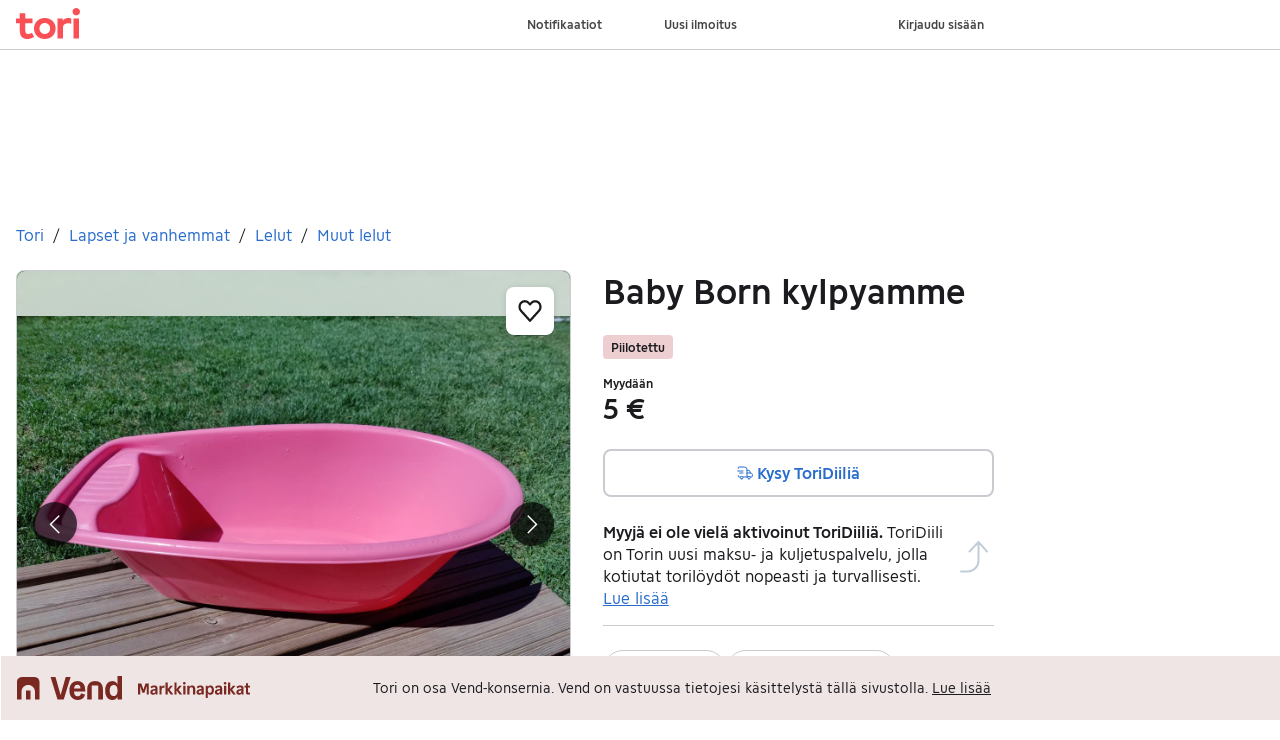

--- FILE ---
content_type: text/html; charset=utf-8
request_url: https://www.tori.fi/recommerce/forsale/item/8597402
body_size: 27242
content:
<!doctype html>
  <html lang="fi">
      <head>
          <meta charset="utf-8">
          <meta name="viewport" content="width=device-width, initial-scale=1">
          <title>Baby Born kylpyamme | Tori</title>
          <link rel="preconnect" href="https://img.tori.net">
          <style>@media(scripting: enabled){[data-await-elements]{display: none !important;}}</style>
          <link rel="preload" href="https://assets.finn.no/pkg/@warp-ds/fonts/v1/ToriSans-Regular.woff2" as="font" type="font/woff2" crossorigin>
          <link rel="preload" href="https://assets.finn.no/pkg/@warp-ds/fonts/v1/ToriSans-Bold.woff2" as="font" type="font/woff2" crossorigin>
          <link rel="preload" href="https://assets.finn.no/pkg/@warp-ds/fonts/v1/ToriSans-Italic.woff2" as="font" type="font/woff2" crossorigin>
          <link rel="stylesheet" href="https://assets.tori.fi/pkg/@warp-ds/fonts/v1/tori-fi.css" crossorigin>
          <link rel="stylesheet" href="https://assets.tori.fi/pkg/@warp-ds/css/v2/tokens/tori-fi.css" crossorigin>
          <link rel="stylesheet" href="https://assets.tori.fi/pkg/@warp-ds/css/v2/resets.css" crossorigin>
          <link rel="stylesheet" href="https://assets.tori.fi/pkg/@warp-ds/css/v2/components.css" crossorigin>
          <link href="https://assets.tori.fi/pkg/recommerce-item-page/1.0.1575/assets/entry.css" crossorigin media="all" type="text/css" rel="stylesheet">
          <link href="https://assets.tori.fi/pkg/advertising-podlet/1.1.307/client/index.css" crossorigin media="all" type="text/css" rel="stylesheet">
          <meta name="nmp:tracking:aurora" content="1"><meta name="nmp:tracking:brand" content="tori"><meta name="nmp:tracking:app-name" content="recommerce-item-page"><meta property="mbl:login" content="0">
          
          
          <script>(function(w,d,s,l,i){w[l]=w[l]||[];w[l].push({'gtm.start':
      new Date().getTime(),event:'gtm.js'});var f=d.getElementsByTagName(s)[0],
      j=d.createElement(s),dl=l!='dataLayer'?'&l='+l:'';j.async=true;j.src=
      'https://www.googletagmanager.com/gtm.js?id='+i+dl;f.parentNode.insertBefore(j,f);
      })(window,document,'script','dataLayer','GTM-M2ZT34F6');</script>
      
          
          <script src="https://assets.finn.no/pkg/@borealis/await-elements/v1/await-elements-init.js" type="module" crossorigin defer></script>
        <script src="https://assets.finn.no/npm/@lit-labs/ssr-client/v1/lit-element-hydrate-support.js" type="module" crossorigin defer></script>
          
          
        <link rel="alternate" hreflang=fi href="https://www.tori.fi/recommerce/forsale/item/8597402" />
        <meta name="robots" content="noindex" />
        
        
    
          
          <link href="https://static.finncdn.no/_c/common-browserbundle/v5.0.0/main.min.js" crossorigin as="script" rel="preload">
          <link href="https://assets.tori.fi/pkg/recommerce-item-page/1.0.1575/entry.client.js" crossorigin as="script" rel="preload">
          <link href="https://assets.tori.fi/pkg/advertising-podlet/1.1.307/client/client.js" crossorigin as="script" rel="preload">
          <link href="https://assets.tori.fi/pkg/broadcast-podlet/1.0.52/main.js" crossorigin as="script" rel="preload">
          <link href="https://assets.tori.fi/pkg/footer/1.1.176/footer.js" crossorigin as="script" rel="preload">
          <link href="https://assets.tori.fi/pkg/topbar/1.0.422/header.js" crossorigin as="script" rel="preload">
          <link href="https://assets.tori.fi/pkg/@warp-ds/elements/v2/index.js" crossorigin as="script" rel="preload">
          <link href="https://assets.tori.fi/pkg/login-refresh/1.0.96/esm.js" crossorigin as="script" rel="preload">
          <link href="https://assets.tori.fi/pkg/contact-button-podlet/1.0.120/index.js" crossorigin as="script" rel="preload">
          <link href="https://assets.tori.fi/pkg/recommerce-recommendations-podlet/0.0.348/entry.client.js" crossorigin as="script" rel="preload">
          <link href="https://assets.tori.fi/pkg/recommerce-suggestions-podlet/0.0.227/entry.client.js" crossorigin as="script" rel="preload">
          <link rel="canonical" href="https://www.tori.fi/recommerce/forsale/item/8597402">
          <meta name="description" content="Muovinen pinkki Baby Born kylpyamme. 
Pituus: 50cm, leveys: 28,5cm ja korkeus: 16cm.">
          <meta property="og:site_name" content="Tori.fi">
          <meta property="og:type" content="website">
          <meta property="og:image" content="https://img.tori.net/dynamic/1280w/2024/5/vertical-0/18/2/859/740/2_bacd5bd2-42a6-43ec-b98f-ef9b165c17af.jpg">
          <meta property="og:image:width" content="4000">
          <meta property="og:image:height" content="3000">
          <meta property="og:title" content="Baby Born kylpyamme | Tori">
          <meta property="og:description" content="Muovinen pinkki Baby Born kylpyamme. 
Pituus: 50cm, leveys: 28,5cm ja korkeus: 16cm.">
          <meta property="og:url" content="https://www.tori.fi/recommerce/forsale/item/8597402">
          <meta property="og:locale" content="fi">
          <link rel="icon" href="/favicon.ico">
<link rel="icon" href="/favicon-t-32x32.png" sizes="32x32">
<link rel="apple-touch-icon" href="/apple-touch-icon-152x152.png">
          <link rel="manifest" href="/manifest.json">
          <meta name="twitter:card" content="summary_large_image">
          <meta name="twitter:site" content="@tori_fi">
          
      </head>
      <body>
          <noscript><iframe src="https://www.googletagmanager.com/ns.html?id=GTM-M2ZT34F6"
      height="0" width="0" style="display:none;visibility:hidden"></iframe></noscript>
          
        <podium-layout>
            <template shadowrootmode="open">
            <link rel="stylesheet" href="https://assets.tori.fi/pkg/@warp-ds/fonts/v1/tori-fi.css" /><link rel="stylesheet" href="https://assets.tori.fi/pkg/@warp-ds/css/v2/tokens/tori-fi.css" /><link rel="stylesheet" href="https://assets.tori.fi/pkg/@warp-ds/css/v2/resets.css" /><link rel="stylesheet" href="https://assets.tori.fi/pkg/@warp-ds/css/v2/components.css" />
                <link href="https://assets.tori.fi/pkg/recommerce-item-page/1.0.1575/assets/entry.css" media="all" type="text/css" rel="stylesheet" /><link href="https://assets.tori.fi/pkg/advertising-podlet/1.1.307/client/index.css" media="all" type="text/css" rel="stylesheet" />
                
        <div id="app" data-await-elements="finn-topbar,finn-footer"><link rel="preload" as="image" imageSrcSet="https://img.tori.net/dynamic/1600w/2024/5/vertical-0/18/2/859/740/2_bacd5bd2-42a6-43ec-b98f-ef9b165c17af.jpg 1600w,https://img.tori.net/dynamic/1280w/2024/5/vertical-0/18/2/859/740/2_bacd5bd2-42a6-43ec-b98f-ef9b165c17af.jpg 1280w,https://img.tori.net/dynamic/960w/2024/5/vertical-0/18/2/859/740/2_bacd5bd2-42a6-43ec-b98f-ef9b165c17af.jpg 960w,https://img.tori.net/dynamic/640w/2024/5/vertical-0/18/2/859/740/2_bacd5bd2-42a6-43ec-b98f-ef9b165c17af.jpg 640w,https://img.tori.net/dynamic/320w/2024/5/vertical-0/18/2/859/740/2_bacd5bd2-42a6-43ec-b98f-ef9b165c17af.jpg 320w,https://img.tori.net/dynamic/142w/2024/5/vertical-0/18/2/859/740/2_bacd5bd2-42a6-43ec-b98f-ef9b165c17af.jpg 142w" imageSizes="(min-width: 1020px) 980px"/><link rel="preload" as="image" imageSrcSet="https://img.tori.net/dynamic/1600w/2024/5/vertical-0/18/2/859/740/2_19b184e7-7dc8-4630-809f-56f4762fe529.jpg 1600w,https://img.tori.net/dynamic/1280w/2024/5/vertical-0/18/2/859/740/2_19b184e7-7dc8-4630-809f-56f4762fe529.jpg 1280w,https://img.tori.net/dynamic/960w/2024/5/vertical-0/18/2/859/740/2_19b184e7-7dc8-4630-809f-56f4762fe529.jpg 960w,https://img.tori.net/dynamic/640w/2024/5/vertical-0/18/2/859/740/2_19b184e7-7dc8-4630-809f-56f4762fe529.jpg 640w,https://img.tori.net/dynamic/320w/2024/5/vertical-0/18/2/859/740/2_19b184e7-7dc8-4630-809f-56f4762fe529.jpg 320w,https://img.tori.net/dynamic/142w/2024/5/vertical-0/18/2/859/740/2_19b184e7-7dc8-4630-809f-56f4762fe529.jpg 142w" imageSizes="(min-width: 1020px) 980px"/><link rel="preload" as="image" href="https://img.tori.net/dynamic/220x220c/profile_placeholders/default"/><a href="#ad-start-link" class="skiplink">Siirry ilmoitukseen</a><slot name="header"></slot><slot name="advertising"></slot><main class="page-container"><slot name="broadcast"></slot><div class="mb-32 skiplink-target" id="ad-start-link"><div class="flex justify-between gap-x-20 py-8"><div style="overflow:hidden;text-overflow:ellipsis;white-space:nowrap;min-width:0"><nav aria-labelledby="breadCrumbLabel" id="breadcrumbs"><h2 id="breadCrumbLabel" class="sr-only">Olet tässä</h2><div class="flex space-x-8"><a href="/recommerce/forsale/search" class="s-text-link">Tori</a><span class="select-none s-icon">/</span><a href="/recommerce/forsale/search?category=0.68" class="s-text-link">Lapset ja vanhemmat</a><span class="select-none s-icon">/</span><a href="/recommerce/forsale/search?sub_category=1.68.3912" class="s-text-link">Lelut</a><span class="select-none s-icon">/</span><a href="/recommerce/forsale/search?product_category=2.68.3912.336" class="s-text-link">Muut lelut</a></div></nav></div></div><div class="md:grid md:gap-32 lg:grid-cols-[1fr_40%] pt-16 mb-32" id="disable-links-wrapper"><div class="mb-32 lg:mb-0"><section aria-labelledby="image-gallery-heading" data-testid="image-gallery" class=" lg:sticky lg:top-80"><h2 class="sr-only" id="image-gallery-heading">Kuvagalleria</h2><div class="flex flex-col"><div class="relative"><button aria-label="Siirry koko näytön tilaan" class="pointer-events-none absolute w-full h-full focus:outline-offset-2 focus:rounded-6 focus:s-outline-focus bg-transparent z-10"></button><div class="relative flex h-full overflow-hidden rounded-8 border" aria-label=". Kuva 1/2"><button class="darkButton s-text-inverted absolute z-10 transform top-1/2 -translate-y-1/2 rounded-full shadow-s !p-10 left-16 p-10       py-12 px-16 text-m leading-[24] border-0 rounded-4 font-bold focusable justify-center transition-colors ease-in-out s-text bg-transparent hover:s-bg-hover active:s-bg-active      max-w-max" aria-label="Näytä edellinen kuva" data-preview-dont-disable="true" type="button" role="button"><svg xmlns="http://www.w3.org/2000/svg" width="24" height="24" fill="none" viewBox="0 0 24 24"><title>Nuoli vasemmalle</title><path stroke="currentColor" stroke-linecap="round" stroke-linejoin="round" stroke-width="1.5" d="m15.75 20.625-8.25-8.25 8.25-8.25"></path></svg></button><div class="absolute z-10 flex justify-center left-0 right-0 mx-10 text-center bottom-24 font-normal" style="pointer-events:none"><div class="max-w-full rounded-8 p-8 flex s-text-inverted" style="background-color:rgba(0, 0, 0, 0.7)"><div>(1/2)</div></div></div><button class="darkButton s-text-inverted absolute z-10 transform top-1/2 -translate-y-1/2 rounded-full shadow-s !p-10 right-16 p-10       py-12 px-16 text-m leading-[24] border-0 rounded-4 font-bold focusable justify-center transition-colors ease-in-out s-text bg-transparent hover:s-bg-hover active:s-bg-active      max-w-max" aria-label="Näytä seuraava kuva" data-testid="next-image" data-preview-dont-disable="true" type="button" role="button"><svg xmlns="http://www.w3.org/2000/svg" width="24" height="24" fill="none" viewBox="0 0 24 24"><title>Nuoli oikealle</title><path stroke="currentColor" stroke-linecap="round" stroke-linejoin="round" stroke-width="1.5" d="m8.25 20.625 8.25-8.25-8.25-8.25"></path></svg></button><button aria-haspopup="dialog" aria-pressed="false" class="inline-flex items-center justify-center flex-row-reverse  absolute top-16 right-16 p-12 z-10 s-bg rounded-8! shadow-s hover:s-bg-primary-subtle-hover     min-h-[44px] min-w-[44px] text-m leading-[24] p-4 rounded-full border-0 inline-flex items-center justify-center hover:bg-clip-padding font-bold focusable justify-center transition-colors ease-in-out s-icon hover:s-icon-hover active:s-icon-active bg-transparent hover:bg-[--w-color-button-pill-background-hover] active:bg-[--w-color-button-pill-background-active]    max-w-max" type="button" role="button"><span class="ml-14 sr-only">Lisää suosikiksi.</span><svg aria-label="Sydämen ääriviivojen kuvake" xmlns="http://www.w3.org/2000/svg" width="24" height="24" fill="none" viewBox="0 0 16 16"><path fill="none" stroke="currentColor" stroke-linecap="round" stroke-linejoin="round" stroke-width="1.5" d="M8.002 14.5 2.035 7.892a3.888 3.888 0 0 1-.99-2.057 3.93 3.93 0 0 1 .328-2.267v0A3.528 3.528 0 0 1 2.415 2.23a3.425 3.425 0 0 1 1.532-.682 3.39 3.39 0 0 1 1.667.131 3.454 3.454 0 0 1 1.412.914l.976 1.035.974-1.034c.39-.418.875-.731 1.412-.913a3.39 3.39 0 0 1 1.665-.131 3.43 3.43 0 0 1 1.532.681c.448.352.806.81 1.041 1.336v0c.332.704.447 1.494.329 2.267a3.885 3.885 0 0 1-.99 2.056L8.002 14.5Z"></path></svg></button><div class="rounded-8 absolute w-full h-full" style="backdrop-filter:blur(20px);-webkit-backdrop-filter:blur(20px);background-color:rgba(255, 255, 255, 0.7)"></div><ul class="flex no-scrollbar w-full mb-0" style="scroll-snap-type:x mandatory;overflow-x:scroll;max-height:calc(100vh - 215px)" data-image="https://img.tori.net/dynamic/default/2024/5/vertical-0/18/2/859/740/2_bacd5bd2-42a6-43ec-b98f-ef9b165c17af.jpg"><li class="flex shrink-0 w-full h-full bg-center bg-no-repeat bg-cover" style="scroll-snap-align:start;background-image:url(https://img.tori.net/dynamic/142w/2024/5/vertical-0/18/2/859/740/2_bacd5bd2-42a6-43ec-b98f-ef9b165c17af.jpg);aspect-ratio:3 / 4"><img class="object-contain object-center cursor-pointer mx-auto " srcSet="https://img.tori.net/dynamic/1600w/2024/5/vertical-0/18/2/859/740/2_bacd5bd2-42a6-43ec-b98f-ef9b165c17af.jpg 1600w,https://img.tori.net/dynamic/1280w/2024/5/vertical-0/18/2/859/740/2_bacd5bd2-42a6-43ec-b98f-ef9b165c17af.jpg 1280w,https://img.tori.net/dynamic/960w/2024/5/vertical-0/18/2/859/740/2_bacd5bd2-42a6-43ec-b98f-ef9b165c17af.jpg 960w,https://img.tori.net/dynamic/640w/2024/5/vertical-0/18/2/859/740/2_bacd5bd2-42a6-43ec-b98f-ef9b165c17af.jpg 640w,https://img.tori.net/dynamic/320w/2024/5/vertical-0/18/2/859/740/2_bacd5bd2-42a6-43ec-b98f-ef9b165c17af.jpg 320w,https://img.tori.net/dynamic/142w/2024/5/vertical-0/18/2/859/740/2_bacd5bd2-42a6-43ec-b98f-ef9b165c17af.jpg 142w" id="image-0" sizes="(min-width: 1020px) 980px" style="z-index:1" alt="Kuvagalleria" data-src="https://img.tori.net/dynamic/960w/2024/5/vertical-0/18/2/859/740/2_bacd5bd2-42a6-43ec-b98f-ef9b165c17af.jpg" data-srcset="https://img.tori.net/dynamic/1600w/2024/5/vertical-0/18/2/859/740/2_bacd5bd2-42a6-43ec-b98f-ef9b165c17af.jpg 1600w,https://img.tori.net/dynamic/1280w/2024/5/vertical-0/18/2/859/740/2_bacd5bd2-42a6-43ec-b98f-ef9b165c17af.jpg 1280w,https://img.tori.net/dynamic/960w/2024/5/vertical-0/18/2/859/740/2_bacd5bd2-42a6-43ec-b98f-ef9b165c17af.jpg 960w,https://img.tori.net/dynamic/640w/2024/5/vertical-0/18/2/859/740/2_bacd5bd2-42a6-43ec-b98f-ef9b165c17af.jpg 640w,https://img.tori.net/dynamic/320w/2024/5/vertical-0/18/2/859/740/2_bacd5bd2-42a6-43ec-b98f-ef9b165c17af.jpg 320w,https://img.tori.net/dynamic/142w/2024/5/vertical-0/18/2/859/740/2_bacd5bd2-42a6-43ec-b98f-ef9b165c17af.jpg 142w" data-testid="image-0"/></li><li class="flex shrink-0 w-full h-full bg-center bg-no-repeat bg-cover" style="scroll-snap-align:start;background-image:url(https://img.tori.net/dynamic/142w/2024/5/vertical-0/18/2/859/740/2_19b184e7-7dc8-4630-809f-56f4762fe529.jpg);aspect-ratio:3 / 4"><img class="object-contain object-center cursor-pointer mx-auto " srcSet="https://img.tori.net/dynamic/1600w/2024/5/vertical-0/18/2/859/740/2_19b184e7-7dc8-4630-809f-56f4762fe529.jpg 1600w,https://img.tori.net/dynamic/1280w/2024/5/vertical-0/18/2/859/740/2_19b184e7-7dc8-4630-809f-56f4762fe529.jpg 1280w,https://img.tori.net/dynamic/960w/2024/5/vertical-0/18/2/859/740/2_19b184e7-7dc8-4630-809f-56f4762fe529.jpg 960w,https://img.tori.net/dynamic/640w/2024/5/vertical-0/18/2/859/740/2_19b184e7-7dc8-4630-809f-56f4762fe529.jpg 640w,https://img.tori.net/dynamic/320w/2024/5/vertical-0/18/2/859/740/2_19b184e7-7dc8-4630-809f-56f4762fe529.jpg 320w,https://img.tori.net/dynamic/142w/2024/5/vertical-0/18/2/859/740/2_19b184e7-7dc8-4630-809f-56f4762fe529.jpg 142w" id="image-1" sizes="(min-width: 1020px) 980px" style="z-index:1" alt="Kuvagalleria" data-src="https://img.tori.net/dynamic/960w/2024/5/vertical-0/18/2/859/740/2_19b184e7-7dc8-4630-809f-56f4762fe529.jpg" data-srcset="https://img.tori.net/dynamic/1600w/2024/5/vertical-0/18/2/859/740/2_19b184e7-7dc8-4630-809f-56f4762fe529.jpg 1600w,https://img.tori.net/dynamic/1280w/2024/5/vertical-0/18/2/859/740/2_19b184e7-7dc8-4630-809f-56f4762fe529.jpg 1280w,https://img.tori.net/dynamic/960w/2024/5/vertical-0/18/2/859/740/2_19b184e7-7dc8-4630-809f-56f4762fe529.jpg 960w,https://img.tori.net/dynamic/640w/2024/5/vertical-0/18/2/859/740/2_19b184e7-7dc8-4630-809f-56f4762fe529.jpg 640w,https://img.tori.net/dynamic/320w/2024/5/vertical-0/18/2/859/740/2_19b184e7-7dc8-4630-809f-56f4762fe529.jpg 320w,https://img.tori.net/dynamic/142w/2024/5/vertical-0/18/2/859/740/2_19b184e7-7dc8-4630-809f-56f4762fe529.jpg 142w"/></li></ul></div></div><div class="relative mt-16"><ul class="mb-0 no-scrollbar overflow-x-scroll flex py-2 items-center shrink-0" style="max-width:536px"><li class="flex-[0_0_87px] flex justify-center py-6 rounded-6" style="outline:2px solid var(--w-s-color-border-selected);outline-offset:-3px"><button class="!p-0 !border-0 !outline-none hover:cursor  py-10 px-14 text-m leading-[24] border-2 rounded-8 font-bold focusable justify-center transition-colors ease-in-out s-text-link s-border s-bg hover:s-bg-hover hover:s-border-hover active:s-bg-active           max-w-max" type="button" role="button"><img src="https://img.tori.net/dynamic/142w/2024/5/vertical-0/18/2/859/740/2_bacd5bd2-42a6-43ec-b98f-ef9b165c17af.jpg" height="75px" width="75px" class="object-cover rounded-2" style="aspect-ratio:1/1;outline:1px solid rgba(0,0,0,0.1)" loading="lazy" alt="Pikkukuva"/></button></li><li class="flex-[0_0_87px] flex justify-center py-6 rounded-6" style="outline-offset:-3px"><button class="!p-0 !border-0 !outline-none hover:cursor  py-10 px-14 text-m leading-[24] border-2 rounded-8 font-bold focusable justify-center transition-colors ease-in-out s-text-link s-border s-bg hover:s-bg-hover hover:s-border-hover active:s-bg-active           max-w-max" type="button" role="button"><img src="https://img.tori.net/dynamic/142w/2024/5/vertical-0/18/2/859/740/2_19b184e7-7dc8-4630-809f-56f4762fe529.jpg" height="75px" width="75px" class="object-cover rounded-2" style="aspect-ratio:1/1;outline:1px solid rgba(0,0,0,0.1)" loading="lazy" alt="Pikkukuva"/></button></li></ul></div></div></section></div><div><h1 class="break-words mb-24" data-testid="object-title">Baby Born kylpyamme</h1><div class="badge--negative font-bold mb-16">Piilotettu</div><div class="mb-16"><div class="mb-24"><h2 class="m-0 text-xs s-text">Myydään</h2><p class="m-0 h2">5 €</p></div><section class="flex flex-col gap-12"><finn-contact-button data-testid="finn-contact-button"></finn-contact-button><div><button class="w-full max-w-full! flex items-center space-x-4  py-10 px-14 text-m leading-[24] border-2 rounded-8 font-bold focusable justify-center transition-colors ease-in-out s-text-link s-border s-bg hover:s-bg-hover hover:s-border-hover active:s-bg-active           max-w-max" type="button" role="button"><svg xmlns="http://www.w3.org/2000/svg" width="16" height="16" fill="none" viewBox="0 0 16 16"><title>Liikkeessä oleva kuorma-auto</title><path stroke="currentColor" stroke-linecap="round" stroke-linejoin="round" d="M12 14a1.333 1.333 0 1 1 0-2.667A1.333 1.333 0 0 1 12 14m-7.333 0a1.333 1.333 0 1 1 0-2.667 1.333 1.333 0 0 1 0 2.667m5.999-2H6"></path><path stroke="currentColor" stroke-linecap="round" d="M10 12V4.667A2.667 2.667 0 0 0 7.333 2H2a.667.667 0 0 0-.667.667v.666M6 6H.667M6 8H2.667m10.667 0H10m-8.667 2.667v.666c0 .369.299.667.667.667h1.333"></path><path stroke="currentColor" stroke-linecap="round" stroke-linejoin="round" d="M10 5.333h1.808c.198 0 .392.058.56.166.17.109.305.264.394.448L13.334 8l1.316.439a1 1 0 0 1 .684.948V11a1 1 0 0 1-1 1h-1"></path></svg><span>Kysy ToriDiiliä</span></button></div></section><div class="mt-8"><div class="flex items-center mt-8"><div class="mr-12 mt-16"><span><span class="font-bold">Myyjä ei ole vielä aktivoinut ToriDiiliä.</span> ToriDiili on Torin uusi maksu- ja kuljetuspalvelu, jolla kotiutat torilöydöt nopeasti ja turvallisesti. <a href="https://www.tori.fi/articles/post/toridiili" class="underline">Lue lisää</a></span><span></span></div><div class="mr-6"><svg width="28" height="32" fill="none"><path stroke="#C3CCD9" stroke-linecap="round" stroke-linejoin="round" stroke-width="2" d="M1 30.5h6.5c6.075 0 11-4.925 11-11V1m0 0-9 9.5m9-9.5 8.5 9.5"></path></svg></div></div></div></div><section class="flex flex-col border-t py-24" aria-labelledby="item-description-heading"><h2 class="sr-only" id="item-description-heading">Tuotteen kuvaus</h2><section class="flex gap-8 flex-wrap mb-24" aria-label="Lisätietoja"><span class="flex gap-8 border rounded-full py-8 px-16 "><p class="mb-0">Kunto<!-- -->: <b>Hyvä</b></p></span><span class="flex gap-8 border rounded-full py-8 px-16 "><p class="mb-0">Merkki<!-- -->: <b>Baby Born</b></p></span></section><section aria-label="Tietoja ilmoituksesta" data-testid="description" class="about-section "><div class="import-decoration relative about-section-default"><div class="whitespace-pre-wrap"><p>Muovinen pinkki Baby Born kylpyamme. </p><p>Pituus: 50cm, leveys: 28,5cm ja korkeus: 16cm.</p></div></div><div class=""><div class="hidden"><button class="flex items-center p-4      py-10 px-14 text-m leading-[24] border-0 rounded-8 font-bold focusable justify-center transition-colors ease-in-out bg-transparent s-text-link hover:s-bg-hover active:s-bg-active       max-w-max" data-testid="toggle-description" data-preview-dont-disable="true" type="button" role="button"><svg xmlns="http://www.w3.org/2000/svg" width="16" height="16" fill="none" viewBox="0 0 16 16"><title>Plusmerkki</title><path stroke="currentColor" stroke-linecap="round" stroke-linejoin="round" stroke-width="1.5" d="M2.5 8h11M8 2.5v11"></path></svg> <!-- -->Näytä koko kuvaus</button><span class="sr-only">Huom! Painike, joka näyttää koko kuvauksen on pelkästään visuaalinen.</span></div></div></section><a aria-label="Avaa kartta 01490 Vantaa, Nikinmäki, Uusimaa" href="https://www.tori.fi/map?adId=8597402&amp;lat=60.34418934240467&amp;lon=25.13671032855023&amp;zoom=12&amp;postalCode=01490" data-testid="map-link" class="flex mt-16"><svg xmlns="http://www.w3.org/2000/svg" width="16" height="16" fill="none" viewBox="0 0 16 16" class="mt-[3]"><title>Kartta</title><path stroke="currentColor" stroke-linecap="round" d="m7.75 12.19-2.16.864a.67.67 0 0 1-.495 0l-4.148-1.66a.67.67 0 0 1-.42-.618V1.86c0-.472.477-.794.915-.62l3.653 1.462a.67.67 0 0 0 .495 0L9.91.974a.67.67 0 0 1 .495 0l4.148 1.66c.253.1.42.346.42.619v2.919"></path><path stroke="currentColor" stroke-linecap="round" stroke-linejoin="round" d="M5.342 2.801v10.111m4.816-11.555V5.69"></path><path stroke="currentColor" d="M14.972 10.264c0 1.596-2.738 4.815-2.889 4.815s-2.889-3.22-2.889-4.815a2.889 2.889 0 1 1 5.778 0Z"></path><path stroke="currentColor" stroke-linecap="round" d="M11.666 10.666h1"></path></svg><span data-testid="object-address" class="pl-4">01490 Vantaa, Nikinmäki, Uusimaa</span></a></section><h2 class="sr-only">Käyttäjäprofiili</h2><div class="border-t pb-24 pt-24 space-y-16"><div class="flex space-x-16"><img aria-label="Ei profiilikuvaa." class="w-[54] h-[54] rounded-full" role="img" src="https://img.tori.net/dynamic/220x220c/profile_placeholders/default"/><div><p class="text-body">Kirjaudu sisään, jos haluat nähdä profiilin ja lähettää viestejä.</p><a href="/auth/login" class="   text-xs py-6 px-16 border-2 rounded-8 font-bold focusable justify-center transition-colors ease-in-out s-text-link s-border s-bg hover:s-bg-hover hover:s-border-hover active:s-bg-active         inline-block active:no-underline hover:no-underline focus:no-underline text-center max-w-max" role="button">Kirjaudu sisään</a></div></div></div><section class="border-t pt-24" aria-labelledby="item-meta-data-heading"><h2 class="sr-only" id="item-meta-data-heading">Ilmoituksen metatiedot</h2><button type="button" class="      p-0 text-m leading-[24] bg-transparent focusable ease-in-out inline active:underline hover:underline focus:underline s-text-link  max-w-max" role="link"><div class="flex gap-6 pl-0 pb-8 items-center" data-testid="share-ad-details"><svg xmlns="http://www.w3.org/2000/svg" width="16px" height="16px" fill="none" viewBox="0 0 16 16"><title>Jaa-kuvake</title><path stroke="currentColor" stroke-linecap="round" stroke-linejoin="round" d="M15.333 3.667H9a1 1 0 0 0-1 1v3.666"></path><path stroke="currentColor" stroke-linecap="round" stroke-linejoin="round" d="m12.707 6.621 2.627-2.954L12.707.712"></path><path stroke="currentColor" stroke-linecap="round" stroke-linejoin="round" d="M15.333 8.667v4.666a2 2 0 0 1-2 2H2.667a2 2 0 0 1-2-2V2.667a2 2 0 0 1 2-2H6"></path></svg><p class="mb-0">Jaa ilmoitus</p></div></button><section class="mb-8" data-testid="object-info"><p>Viimeksi muokattu<!-- -->: <!-- -->18.5.2024 klo 13.05<!-- --> ・<!-- --> <!-- -->Ilmoituksen tunnus<!-- -->: <!-- -->8597402</p></section><a href="/report/item/8597402" rel="nofollow">Ilmianna ilmoitus</a></section></div></div><div class="mt-16"><slot name="suggestions"></slot></div><div class="mt-16"><slot name="recommendations"></slot></div><div class="hidden"><slot name="contactButton"></slot></div></div></main><slot name="consent"></slot><slot name="footer"></slot><slot name="loginRefresh"></slot><script>window.__staticRouterHydrationData = JSON.parse("{\"loaderData\":{\"root\":{\"appConfig\":{\"brand\":\"TORI\",\"development\":false,\"isMobile\":false,\"locale\":\"fi\",\"loggedIn\":false,\"twitterProfile\":\"tori_fi\",\"urls\":{\"airpodsWarningUrl\":\"https://hjelpesenter.finn.no/hc/no/articles/22646281334034-Sjekk-dette-n%C3%A5r-du-kj%C3%B8per-AirPods\",\"apiPath\":\"/recommerce-item-page/api\",\"favoriteBaseUrl\":\"/favorite-frontend-api\",\"imageCdnUrl\":\"https://img.tori.net\",\"makeOffer\":\"/recommerce/buy/new/\",\"siteUrl\":\"https://www.tori.fi\"}},\"experiments\":{},\"featureToggles\":{\"airpodsWarning\":false},\"podlets\":{\"advertising\":{},\"broadcast\":{},\"companyProfile\":null,\"companyProfileMobile\":null,\"consent\":{},\"contactButton\":null,\"footer\":{},\"followCompany\":null,\"header\":{},\"loginRefresh\":{},\"pfBananaStand\":null,\"pfFinanceLinks\":null,\"recommendations\":null,\"suggestions\":null}},\"item-recommerce\":{\"isPreview\":false,\"itemData\":{\"title\":\"Baby Born kylpyamme\",\"location\":{\"position\":{\"lat\":60.34418934240467,\"lng\":25.13671032855023,\"links\":{\"norortho\":{\"uri\":\"https://www.tori.fi/map?adId=8597402\u0026lat=60.34418934240467\u0026lon=25.13671032855023\u0026zoom=12\u0026postalCode=01490\",\"title\":\"Flyfoto\"},\"finnhybrid\":{\"uri\":\"https://www.tori.fi/map?adId=8597402\u0026lat=60.34418934240467\u0026lon=25.13671032855023\u0026zoom=12\u0026postalCode=01490\",\"title\":\"Hybridkart\"},\"finnvector\":{\"uri\":\"https://www.tori.fi/map?adId=8597402\u0026lat=60.34418934240467\u0026lon=25.13671032855023\u0026zoom=12\u0026postalCode=01490\",\"title\":\"Stort kart\"}},\"accuracy\":5,\"mapImage\":\"https://maptiles.finncdn.no/staticmap?lat=60.34418934240467\u0026lng=25.13671032855023\u0026zoom=12\u0026size=400x300\u0026maptype=norwayVector\u0026showPin=false\"},\"postalCode\":\"01490\",\"postalName\":\"Vantaa, Nikinmäki, Uusimaa\",\"countryCode\":\"FI\"},\"extras\":[{\"id\":\"condition\",\"label\":\"Kunto\",\"value\":\"Hyvä\",\"valueId\":3},{\"id\":\"children_toys_brand\",\"label\":\"Merkki\",\"value\":\"Baby Born\",\"valueId\":9030}],\"meta\":{\"adId\":\"8597402\",\"ownerId\":708842882,\"userOwner\":true,\"hasBeenPublished\":true,\"edited\":\"2024-05-18T12:05:49.059755+02:00\",\"schemaName\":\"recommerce-sell\",\"isInactive\":true,\"isLegacySchema\":false,\"isOwnAd\":false,\"shouldIndex\":false},\"price\":5,\"category\":{\"id\":336,\"value\":\"Muut lelut\",\"parent\":{\"id\":3912,\"value\":\"Lelut\",\"parent\":{\"id\":68,\"value\":\"Lapset ja vanhemmat\"}}},\"images\":[{\"uri\":\"https://img.tori.net/dynamic/default/2024/5/vertical-0/18/2/859/740/2_bacd5bd2-42a6-43ec-b98f-ef9b165c17af.jpg\",\"width\":4000,\"height\":3000},{\"uri\":\"https://img.tori.net/dynamic/default/2024/5/vertical-0/18/2/859/740/2_19b184e7-7dc8-4630-809f-56f4762fe529.jpg\",\"width\":3000,\"height\":4000}],\"disposed\":false,\"adViewTypeLabel\":\"Myydään\",\"description\":\"Muovinen pinkki Baby Born kylpyamme. \\nPituus: 50cm, leveys: 28,5cm ja korkeus: 16cm.\",\"isWebstore\":false},\"meta\":{\"title\":\"Baby Born kylpyamme | Tori\",\"description\":\"Muovinen pinkki Baby Born kylpyamme. \\nPituus: 50cm, leveys: 28,5cm ja korkeus: 16cm.\",\"canonical\":\"https://www.tori.fi/recommerce/forsale/item/8597402\",\"image\":{\"uri\":\"https://img.tori.net/dynamic/1280w/2024/5/vertical-0/18/2/859/740/2_bacd5bd2-42a6-43ec-b98f-ef9b165c17af.jpg\",\"height\":3000,\"width\":4000},\"robots\":\"noindex\"},\"jsonLd\":null,\"podlets\":{\"advertising\":null,\"broadcast\":null,\"companyProfile\":null,\"companyProfileMobile\":null,\"consent\":null,\"contactButton\":{},\"footer\":null,\"followCompany\":null,\"header\":null,\"loginRefresh\":null,\"pfBananaStand\":null,\"pfFinanceLinks\":null,\"recommendations\":{},\"suggestions\":{}},\"profileData\":null,\"transactableData\":{\"transactable\":false,\"sellerPaysShipping\":false,\"buyNow\":false,\"eligibleForShipping\":false},\"transactableUiData\":{\"context\":{\"suggestionStatus\":\"SUGGEST_SHIPPING_AVAILABLE\"},\"sections\":{\"sidebar\":{\"notOptedIn\":{\"tradeType\":\"SELL\",\"tradeTypeText\":\"Myydään\",\"priceText\":\"5 €\",\"actions\":{\"sendMessage\":{\"text\":\"Lähetä viesti\",\"disabled\":false}}},\"suggestShipping\":{\"title\":\"ToriDiili maksu- ja kuljetuspalvelu\",\"text\":\"\u003cb\u003eMyyjä ei ole vielä aktivoinut ToriDiiliä.\u003c/b\u003e ToriDiili on Torin uusi maksu- ja kuljetuspalvelu, jolla kotiutat torilöydöt nopeasti ja turvallisesti.\",\"actions\":{\"suggestShipping\":{\"text\":\"Kysy ToriDiiliä\",\"disabled\":false,\"confirmation\":{\"title\":\"Pyydä myyjää aktivoimaan ToriDiili?\",\"text\":\"Myyjä saa viestin, että haluaisit ostaa tuotteen ToriDiilinä. Voit tehdä ostotarjouksen, jos myyjä aktivoi palvelun.\",\"actions\":{\"confirm\":{\"text\":\"Kysy ToriDiiliä\",\"disabled\":false},\"abort\":{\"text\":\"Peruuta\",\"disabled\":false}}}},\"readMore\":{\"text\":\"Lue lisää\",\"altText\":\"Lue lisää\",\"link\":\"https://www.tori.fi/articles/post/toridiili\"}},\"textWithLinks\":{\"text\":\"\u003cb\u003eMyyjä ei ole vielä aktivoinut ToriDiiliä.\u003c/b\u003e ToriDiili on Torin uusi maksu- ja kuljetuspalvelu, jolla kotiutat torilöydöt nopeasti ja turvallisesti. \u003cshipitarticle\u003eLue lisää\u003c/shipitarticle\u003e\",\"links\":[{\"tag\":\"shipitarticle\",\"link\":\"https://www.tori.fi/articles/post/toridiili\"}]}}}},\"backendExperiments\":[]}}},\"actionData\":null,\"errors\":null}");</script></div>
    
            </template>
            <div slot="advertising">
    
  <script id="advertising-initial-state" type="application/json">
    {"env":"prod","logSessionId":"c666f300-e517-4d26-b3ae-b2c7beb2f98e","unleashFeatures":{"killswitch":{"feature":"killswitch","id":"advertising-podlet.killswitch","abtest":false,"enabled":false},"enableGamTestCampaign":{"feature":"enableGamTestCampaign","id":"advertising-podlet.enableGamTestCampaign","abtest":false,"enabled":false},"disableAdvertisingConfigApi":{"feature":"disableAdvertisingConfigApi","id":"advertising-podlet.disableAdvertisingConfigApi","abtest":false,"enabled":false},"killswitchPrebid":{"feature":"killswitchPrebid","id":"advertising-podlet.killswitchPrebid","abtest":false,"enabled":false},"overrideAfsPubId":{"feature":"overrideAfsPubId","id":"advertising-podlet.overrideAfsPubId","abtest":false,"enabled":false},"enableGlobalPrebidConfigs":{"feature":"enableGlobalPrebidConfigs","id":"advertising-podlet.enableGlobalPrebidConfigs","abtest":false,"enabled":true},"enableBatchRequestSplit":{"feature":"enableBatchRequestSplit","id":"advertising-podlet.enableBatchRequestSplit","abtest":false,"enabled":false},"afsForNonConsent":{"feature":"afsForNonConsent","id":"advertising-podlet.afsForNonConsent","abtest":false,"enabled":true},"enableTop1Wallpaper":{"feature":"enableTop1Wallpaper","id":"advertising-podlet.enableTop1Wallpaper","abtest":false,"enabled":false}},"amplitudeExperiments":{"experiments":{},"payloads":{}},"baseUrl":"https://www.tori.fi/recommerce-item-page/podium-resource/advertising","config":{"brand":"tori","deviceType":"desktop","vertical":"recommerce","pageType":"object","subvertical":null,"adServer":{"afs":null,"gam":{"networkId":"117157013","targeting":[{"key":"consent","value":["0"]},{"key":"brand","value":["9030"]},{"key":"obj_type","value":["sell"]},{"key":"obj_price","value":["5"]},{"key":"obj_region","value":["100018"]},{"key":"owner_type","value":["private"]},{"key":"recom_cat_1","value":["68"]},{"key":"recom_cat_2","value":["68.3912"]},{"key":"recom_cat_3","value":["68.3912.336"]},{"key":"recom_cat_1_t","value":["Lapset ja vanhemmat"]},{"key":"recom_cat_2_t","value":["Lelut"]},{"key":"recom_cat_3_t","value":["Muut lelut"]},{"key":"obj_price_range","value":["1-10"]},{"key":"obj_municipality","value":["110092"]},{"key":"is_logged_in","value":["false"]},{"key":"device","value":["desktop"]},{"key":"page","value":["object"]},{"key":"vertical","value":["recommerce"]}],"adUnitName":"tori-recommerce","contentUrl":null},"prebid":{"targeting":[{"key":"consent","value":["0"]},{"key":"brand","value":["9030"]},{"key":"obj_type","value":["sell"]},{"key":"obj_price","value":["5"]},{"key":"obj_region","value":["100018"]},{"key":"owner_type","value":["private"]},{"key":"recom_cat_1","value":["68"]},{"key":"recom_cat_2","value":["68.3912"]},{"key":"recom_cat_3","value":["68.3912.336"]},{"key":"recom_cat_1_t","value":["Lapset ja vanhemmat"]},{"key":"recom_cat_2_t","value":["Lelut"]},{"key":"recom_cat_3_t","value":["Muut lelut"]},{"key":"obj_price_range","value":["1-10"]},{"key":"obj_municipality","value":["110092"]},{"key":"is_logged_in","value":["false"]},{"key":"device","value":["desktop"]},{"key":"page","value":["object"]},{"key":"vertical","value":["recommerce"]}]}},"placements":[{"adServer":{"type":"gam","config":{"path":"/117157013/tori-recommerce/wde/object/left_1","mediaTypes":[{"type":"display","width":180,"height":701,"sizeName":"DISPLAY_180x701"},{"type":"display","width":160,"height":601,"sizeName":"DISPLAY_160x601"}],"sizeMappings":[{"allow":["DISPLAY_180x701","DISPLAY_160x601"],"sizes":[[180,701],[160,601]],"breakpoint":[1300,0]}]}},"intermingle":{"grid":null,"list":null},"placementId":"advt_left_1"},{"adServer":{"type":"gam","config":{"path":"/117157013/tori-recommerce/wde/object/recirc_middle_1","mediaTypes":[{"type":"display","width":300,"height":250,"sizeName":"DISPLAY_300x250"},{"type":"display","width":300,"height":300,"sizeName":"DISPLAY_300x300"},{"type":"native","sizeName":"NATIVE_fluid"}]}},"intermingle":{"grid":6,"list":6},"placementId":"advt_recirc_middle_1"},{"adServer":{"type":"gam","config":{"path":"/117157013/tori-recommerce/wde/object/recirc_middle_2","mediaTypes":[{"type":"display","width":980,"height":400,"sizeName":"DISPLAY_980x400"},{"type":"display","width":980,"height":120,"sizeName":"DISPLAY_980x120"},{"type":"display","width":728,"height":90,"sizeName":"DISPLAY_728x90"},{"type":"display","width":468,"height":400,"sizeName":"DISPLAY_468x400"},{"type":"native","sizeName":"NATIVE_fluid"},{"type":"display","width":1,"height":2,"sizeName":"DISPLAY_1x2"},{"type":"video","width":640,"height":360,"sizeName":"VIDEO_640x360"}]}},"intermingle":{"grid":18,"list":18},"placementId":"advt_recirc_middle_2"},{"adServer":{"type":"gam","config":{"path":"/117157013/tori-recommerce/wde/object/right_1","mediaTypes":[{"type":"display","width":180,"height":700,"sizeName":"DISPLAY_180x700"},{"type":"display","width":160,"height":600,"sizeName":"DISPLAY_160x600"},{"type":"display","width":200,"height":600,"sizeName":"DISPLAY_200x600"},{"type":"display","width":300,"height":600,"sizeName":"DISPLAY_300x600"}],"sizeMappings":[{"allow":["DISPLAY_300x600","DISPLAY_160x600","DISPLAY_200x600","DISPLAY_180x700"],"sizes":[[300,600],[200,600],[180,700],[160,600]],"breakpoint":[1600,0]},{"allow":["DISPLAY_160x600","DISPLAY_200x600","DISPLAY_180x700"],"sizes":[[200,600],[180,700],[160,600]],"breakpoint":[1400,0]},{"allow":["DISPLAY_160x600","DISPLAY_180x700"],"sizes":[[180,700],[160,600]],"breakpoint":[1185,0]},{"allow":["DISPLAY_160x600"],"sizes":[[160,600]],"breakpoint":[1165,0]}]}},"intermingle":{"grid":null,"list":null},"placementId":"advt_right_1"},{"adServer":{"type":"gam","config":{"path":"/117157013/tori-recommerce/wde/object/top_1","mediaTypes":[{"type":"display","width":1010,"height":150,"sizeName":"DISPLAY_1010x150"},{"type":"display","width":980,"height":150,"sizeName":"DISPLAY_980x150"},{"type":"display","width":980,"height":120,"sizeName":"DISPLAY_980x120"},{"type":"display","width":728,"height":90,"sizeName":"DISPLAY_728x90"},{"type":"display","width":980,"height":123,"sizeName":"DISPLAY_980x123"},{"type":"display","width":980,"height":98,"sizeName":"DISPLAY_980x98"},{"type":"display","width":1600,"height":1150,"sizeName":"DISPLAY_1600x1150"},{"type":"display","width":970,"height":170,"sizeName":"DISPLAY_970x170"}]}},"intermingle":{"grid":null,"list":null},"placementId":"advt_top_1"},{"adServer":{"type":"gam","config":{"path":"/117157013/tori-recommerce/wde/object/wallpaper","mediaTypes":[{"type":"display","width":1,"height":1,"sizeName":"DISPLAY_1x1"}]}},"intermingle":{"grid":null,"list":null},"placementId":"advt_wallpaper"}],"consent":"rejected","searchKey":"SEARCH_ID_BAP_COMMON"},"locale":"fi"}
  </script>
    <script>(()=>{(window.googletag??={}).cmd??=[]})();</script>
<script>(()=>(window.relevantDigital??={}).cmd??=[])();</script>
<script async="async" id="advt-script-relevant-digital-gam" src="https://tori-cdn.relevant-digital.com/static/tags/66cecb0e1a3b9040b52acc5f.js"></script>
<script async="async" id="advt-script-gam" src="https://securepubads.g.doubleclick.net/tag/js/gpt.js" defer="defer"></script>

    
  <!-- Keep this up here because it will be fixed, and should not have a relative parent. This DIV is styled from a GAM Wallpaper Creative and does not need to exist here.
  It will be created by the Creative if it doesn't exist. However, it is nice to have it here for understanding what it does -->
  <div id="wallpaper-container"></div>

  <div class='banners page-container' style='background-color: transparent;'>



    <div class="banners__wallpaper">
      
  <advt-component placementId="advt_wallpaper">
    <div id="advt_wallpaper--container" slot="advt_wallpaper--slot"></div>
  </advt-component>

    </div>

    <div class="banners__left">
      <div class="banners__sticky-container">

        <div class="banners__sticky--1">
          <div class="banners__skyscraper">
            
  <advt-component placementId="advt_left_1">
    <div id="advt_left_1--container" slot="advt_left_1--slot"></div>
  </advt-component>

          </div>
        </div>


      </div>
    </div>


    <div id="banner-top-container" style="min-height: 150px;" class="banners__top">
      
  <advt-component placementId="advt_top_1">
    <div id="advt_top_1--container" slot="advt_top_1--slot"></div>
  </advt-component>

    </div>




    <div class="banners__right">
      <div class="banners__sticky-container">

        <div class="banners__sticky--1">
          <div class="banners__skyscraper">
              
  <advt-component placementId="advt_right_1">
    <div id="advt_right_1--container" slot="advt_right_1--slot"></div>
  </advt-component>

          </div>
        </div>


      </div>
    </div>
  </div>

  <advt-dev-tool></advt-dev-tool>
  </div><div slot="broadcast">
<style>broadcast-podlet-isolated:not(:defined) > template[shadowrootmode] ~ *  {opacity:0;visibility:hidden;}</style>
<broadcast-podlet-isolated>
  <template shadowrootmode="open">
    <style>@import url('https://assets.finn.no/pkg/@warp-ds/css/v2/resets.css');@import url('https://assets.finn.no/pkg/@warp-ds/css/v2/components.css');
    </style>
    <script type="application/json" id="broadcast-props">{"api":"https://www.tori.fi/broadcasts","url":"http://www.tori.fi/recommerce/forsale/item/8597402"}</script><section id="broadcast"></section>
  </template>
</broadcast-podlet-isolated>
<script>(()=>{function e(d){HTMLTemplateElement.prototype.hasOwnProperty("shadowRootMode")||d.querySelectorAll("template[shadowrootmode]").forEach(o=>{let n=o.getAttribute("shadowrootmode"),s=o.hasAttribute("shadowrootdelegatesfocus"),t=o.parentNode.attachShadow({mode:n,delegatesFocus:s});t.appendChild(o.content),o.remove(),e(t)})}var r;(r=document.currentScript)!=null&&r.previousElementSibling&&e(document.currentScript.previousElementSibling);})();
</script></div><div slot="consent"><script defer src="/sourcepoint/anonymous.js"></script></div><div slot="footer"><!--lit-part TDROnuXNr4I=--><!--lit-node 0--><finn-footer
                
                
                
                
                
                
                
                
                
            ><template shadowroot="open" shadowrootmode="open"><style>@import url('https://assets.finn.no/pkg/@warp-ds/css/v2/resets.css');@import url('https://assets.finn.no/pkg/@warp-ds/css/v2/components.css');
            .z-20 {
                z-index: 20;
            }

            .pageholder {
                margin: 0;
                padding: 0;
            }

            .vend-logo {
                display: flex;
                justify-content: flex-start;
            }

            .vend-logo svg {
                height: 24px;
            }

            .data-controller-banner {
                padding-top: 2rem;
                padding-bottom: 2rem;
                padding-left: 0rem;
                padding-right: 0rem;
            }

            .data-controller-banner-content {
                flex-direction: row;
                justify-content: space-around;
            }

            .data-controller-banner-mobile-text {
                display: none;
            }

            .data-controller-banner-desktop-text {
                display: block;
            }

            @media (min-width: 1300px) {
                .pageholder {
                    padding: 0 15px 0;
                    margin: 0 auto;
                }

                .brand-content {
                    place-self: center !important;
                }
            }

            .content {
                display: -ms-grid;
                display: grid;
                -ms-grid-columns: 33.332% 1fr 1fr 1fr 1fr;
                grid-template-columns: 33.332% 1fr 1fr 1fr 1fr;
                -ms-grid-rows: auto;
                grid-template-rows: auto;
                grid-template-areas:
                    'branding business about privacy support'
                    'divider divider divider divider divider'
                    'social copyrights copyrights copyrights copyrights';
            }

            @media (max-width: 989px) {
                .data-controller-banner-mobile-text {
                    display: block;
                }

                .data-controller-banner-desktop-text {
                    display: none;
                }
                .content {
                    display: block;
                    margin: 0;
                }

                .vend-logo {
                    justify-content: center;

                }

                .vend-logo svg {
                    height: 16px;
                }

                .branding svg {
                    margin: 0 auto 8px;
                }

                .details {
                    max-width: 692px;
                }

                .cookie-settings-btn {
                    display: flex;
                    margin-right: auto;
                    margin-left: auto;
                }

                .data-controller-banner {
                    padding-top: 1.6rem;
                    padding-bottom: 1.6rem;
                    padding-left: 2.4rem;
                    padding-right: 2.4rem;
                }

                .data-controller-banner-content {
                    flex-direction: column;
                }
            }

            .branding {
                grid-area: branding;
            }
            *,:before,:after{--w-rotate:0;--w-rotate-x:0;--w-rotate-y:0;--w-rotate-z:0;--w-scale-x:1;--w-scale-y:1;--w-scale-z:1;--w-skew-x:0;--w-skew-y:0;--w-translate-x:0;--w-translate-y:0;--w-translate-z:0}.text-body{font-size:var(--w-font-size-m);line-height:var(--w-line-height-m)}.text-detail{font-size:var(--w-font-size-xs);line-height:var(--w-line-height-xs)}@media (min-width:768px){.md\:text-caption{font-size:var(--w-font-size-s);line-height:var(--w-line-height-s)}}@media (min-width:990px){.lg\:text-detail{font-size:var(--w-font-size-xs);line-height:var(--w-line-height-xs)}}.border-t,.border-t-1{border-top-width:1px}.border-solid{border-style:solid}.last\:hidden:last-child{display:none}.underline,.hover\:underline:hover,.focus\:underline:focus,.active\:underline:active{text-decoration-line:underline}.grow-0{flex-grow:0}.flex-row{flex-direction:row}.flex-wrap{flex-wrap:wrap}.gap-x-40{column-gap:4rem}.gap-y-4{row-gap:.4rem}.place-self-center{place-self:center}.static{position:static}.h-32{height:3.2rem}.w-6{width:.6rem}.max-w-screen-lg{max-width:990px}.space-y-8>:not([hidden])~:not([hidden]){--w-space-y-reverse:0;margin-top:calc(.8rem*calc(1 - var(--w-space-y-reverse)));margin-bottom:calc(.8rem*var(--w-space-y-reverse))}.mx-16{margin-left:1.6rem;margin-right:1.6rem}.mx-32{margin-left:3.2rem;margin-right:3.2rem}.my-16{margin-top:1.6rem;margin-bottom:1.6rem}.my-32{margin-top:3.2rem;margin-bottom:3.2rem}.mb-16{margin-bottom:1.6rem}.mt-32{margin-top:3.2rem}.py-16{padding-top:1.6rem;padding-bottom:1.6rem}.pl-16{padding-left:1.6rem}.pt-64{padding-top:6.4rem}.text-12{font-size:var(--w-font-size-xs);line-height:var(--w-line-height-xs)}.text-14{font-size:var(--w-font-size-s);line-height:var(--w-line-height-s)}.text-16{font-size:var(--w-font-size-m);line-height:var(--w-line-height-m)}.text-22{font-size:var(--w-font-size-l);line-height:var(--w-line-height-l)}@media (min-width:990px){.lg\:text-left{text-align:left}.lg\:block{display:block}.lg\:inline{display:inline}.lg\:justify-start{justify-content:flex-start}.lg\:place-self-start{place-self:start}.lg\:h-4{height:.4rem}.lg\:w-4{width:.4rem}.lg\:my-32{margin-top:3.2rem;margin-bottom:3.2rem}.lg\:-ml-4{margin-left:-.4rem}.lg\:ml-16{margin-left:1.6rem}.lg\:mr-8{margin-right:.8rem}.lg\:mt-0{margin-top:0}.lg\:pl-16{padding-left:1.6rem}};
        </style><!--lit-part Y48+HZTGljc=-->
            <footer class="border border-t-1 border-b-0 s-border pt-64 s-bg s-text">
                <div class="pageholder max-w-screen-lg" data-some-footer-tracking>
                    <!--lit-node 2--><nav
                        class="content"
                        aria-label="Alatunniste"
                    >
                        <h1 class="branding text-center pl-16 mb-32 lg:text-left">
                            <!--lit-node 4--><a class="text-22 s-text-subtle" href="//www.tori.fi" data-automation-id="frontpage-link">
                                <!--lit-node 5--><span
                                    role="img"
                                    aria-label="Tori logo"
                                >
                                    <!--lit-part c8GYWOUHd2I=--> <span class="block">
                <svg width="105" height="52" viewBox="0 0 105 52" fill="none" xmlns="http://www.w3.org/2000/svg">
                    <title>Tori.fi</title>
                    <path
                        fill-rule="evenodd"
                        clip-rule="evenodd"
                        d="M104.646 6.59596C104.611 9.94545 101.875 12.6368 98.5254 12.6169C95.1758 12.5971 92.4723 9.87348 92.4772 6.52381C92.4821 3.17414 95.1936 0.458476 98.5432 0.448421C100.173 0.435911 101.74 1.08105 102.888 2.238C104.037 3.39494 104.67 4.96599 104.646 6.59596ZM47.0728 16.9032C36.8933 16.9032 29.3855 24.2863 29.3855 34.1754C29.3855 44.0646 36.8933 51.4475 47.0728 51.4475C57.2861 51.4475 64.8277 44.0645 64.8277 34.1754C64.8277 24.2863 57.2861 16.9033 47.0728 16.9033V16.9032ZM47.0729 25.1335C52.0443 25.1335 55.7982 28.8588 55.7982 34.176C55.7982 39.4931 52.0443 43.2184 47.0729 43.2184C42.1015 43.2184 38.3815 39.493 38.3815 34.176C38.3815 28.8589 42.1016 25.1335 47.0729 25.1335V25.1335ZM85.7885 16.9033C81.764 16.9033 78.6189 18.2918 76.5559 21.3737V17.7838H67.9997V50.6009H76.8265V32.7191C76.8265 27.8423 80.6319 25.641 85.1733 25.641C88.9691 25.641 90.3878 26.386 90.3878 26.386V17.7838C88.9294 17.1843 87.3652 16.8848 85.7885 16.9033V16.9033ZM103.007 17.7842H94.1799V50.6012H103.007V17.7842ZM27.0213 17.7846H15.1509V8.94539H6.32412V17.7847H0V25.6418H6.32412V38.3419C6.32412 46.8425 10.4838 51.4484 18.6004 51.4484C22.5759 51.4698 26.4526 50.2106 29.6567 47.857L25.9542 41.2384C24.1618 42.3222 22.1514 43.2187 20.0546 43.2187C17.3153 43.2187 15.1509 41.7285 15.1509 37.6307V25.6418H27.0213L27.0213 17.7846Z"
                        fill="#F94F55"
                    />
                </svg>
            </span><!--/lit-part-->
                                </span>
                            </a>
                        </h1>

                        <!--lit-part--><!--lit-part SsjT+clI9kg=-->
                <div class="lg:pl-16 text-center s-text text-14 space-y-8 lg:text-left">
                    <h2 class="h4 mt-32 lg:mt-0"><!--lit-part-->Yrityksille<!--/lit-part--></h2>
                    <!--lit-part--><!--lit-part TXkQ0RJuKMU=--> <!--lit-node 0--><a class="text s-text block"  href="https://www.tori.fi/yrityksille"><!--lit-part-->Myy tai mainosta<!--/lit-part--></a> <!--/lit-part--><!--/lit-part-->
                </div>
            <!--/lit-part--><!--lit-part SsjT+clI9kg=-->
                <div class="lg:pl-16 text-center s-text text-14 space-y-8 lg:text-left">
                    <h2 class="h4 mt-32 lg:mt-0"><!--lit-part-->Tori<!--/lit-part--></h2>
                    <!--lit-part--><!--lit-part TXkQ0RJuKMU=--> <!--lit-node 0--><a class="text s-text block"  href="https://vend.com/career"><!--lit-part-->Työpaikat<!--/lit-part--></a> <!--/lit-part--><!--lit-part TXkQ0RJuKMU=--> <!--lit-node 0--><a class="text s-text block"  href="https://www.tori.fi/articles/homepage"><!--lit-part-->Ideat &amp; vinkit<!--/lit-part--></a> <!--/lit-part--><!--lit-part TXkQ0RJuKMU=--> <!--lit-node 0--><a class="text s-text block"  href="https://www.tori.fi/articles/post/vend"><!--lit-part-->Tietoja Vendistä<!--/lit-part--></a> <!--/lit-part--><!--/lit-part-->
                </div>
            <!--/lit-part--><!--lit-part SsjT+clI9kg=-->
                <div class="lg:pl-16 text-center s-text text-14 space-y-8 lg:text-left">
                    <h2 class="h4 mt-32 lg:mt-0"><!--lit-part-->Tietosuoja<!--/lit-part--></h2>
                    <!--lit-part--><!--lit-part TXkQ0RJuKMU=--> <!--lit-node 0--><a class="text s-text block"  href="https://vend.com/privacy/fi-policy"><!--lit-part-->Tietosuojakäytäntö<!--/lit-part--></a> <!--/lit-part--><!--lit-part K9yQPKATo+g=--> <button
                id="footer-tcf-privacy-manger"
                style="display:none"
                class="cookie-settings-btn text s-text lg:text-left bg-transparent ease-in-out lg:inline active:underline focus:underline hover:underline"
            >
                <!--lit-part-->Evästeasetukset<!--/lit-part-->
            </button><!--/lit-part--><!--lit-part TXkQ0RJuKMU=--> <!--lit-node 0--><a class="text s-text block"  href="https://privacysettings.vend.fi/?client_id=650421cf50eeae31ecd2a2d3&amp;utm_source=tori&amp;utm_medium=footer"><!--lit-part-->Mainosasetukset<!--/lit-part--></a> <!--/lit-part--><!--/lit-part-->
                </div>
            <!--/lit-part--><!--lit-part SsjT+clI9kg=-->
                <div class="lg:pl-16 text-center s-text text-14 space-y-8 lg:text-left">
                    <h2 class="h4 mt-32 lg:mt-0"><!--lit-part-->Tuki<!--/lit-part--></h2>
                    <!--lit-part--><!--lit-part TXkQ0RJuKMU=--> <!--lit-node 0--><a class="text s-text block"  href="https://tuki.tori.fi/hc/fi"><!--lit-part-->Asiakastuki<!--/lit-part--></a> <!--/lit-part--><!--lit-part TXkQ0RJuKMU=--> <!--lit-node 0--><a class="text s-text block"  href="https://tuki.tori.fi/hc/fi/categories/200465812-Turvallinen-kaupankaynti"><!--lit-part-->Turvalliset kaupat<!--/lit-part--></a> <!--/lit-part--><!--lit-part TXkQ0RJuKMU=--> <!--lit-node 0--><a class="text s-text block"  href="https://tuki.tori.fi/hc/fi/categories/200465822-Torin-s%C3%A4%C3%A4nn%C3%B6t-ja-k%C3%A4ytt%C3%B6ehdot"><!--lit-part-->Säännöt ja käyttöehdot<!--/lit-part--></a> <!--/lit-part--><!--/lit-part-->
                </div>
            <!--/lit-part--><!--/lit-part-->

                        <hr
                            class="p-0 mt-32 lg:ml-16 border-solid border-t s-border"
                            style="grid-area: divider;"
                            aria-hidden="true"
                        />

                        <div
                            class="flex flex-wrap lg:justify-start justify-center gap-x-40 gap-y-4 mx-16 my-32"
                            style="grid-area: social;"
                        >
                            <!--lit-part HJNB73LiAa8=--><h2 class="sr-only">
                                          <!--lit-part-->Sosiaalinen media<!--/lit-part-->
                                      </h2>
                                      <!--lit-part--><!--lit-part UGfUdf9Oh4M=-->
            <!--lit-node 0--><a
                class='block p-4 fill-current s-icon lg:-ml-4 -mt-4 h-32 w-32'
                href="https://www.facebook.com/Tori.fi/"
                title="Facebook logo"
                target='_blank'
                rel='noopener nofollow'
            >
                <!--lit-node 1--><w-icon-facebook-24 defer-hydration><template shadowroot="open" shadowrootmode="open"><!--lit-part ifqOjQlEBB8=--><svg xmlns="http://www.w3.org/2000/svg"width="24"height="24"fill="none"viewBox="0 0 24 24" part="w-icon-facebook-24-part"><title>Facebook logo</title><path fill="currentColor" fill-rule="evenodd" d="M23 12.067C23 5.955 18.075 1 12 1S1 5.955 1 12.067C1 17.591 5.023 22.17 10.281 23v-7.734H7.488v-3.199h2.793V9.63c0-2.774 1.643-4.306 4.155-4.306 1.204 0 2.462.216 2.462.216v2.724h-1.387c-1.366 0-1.792.853-1.792 1.728v2.076h3.05l-.487 3.2h-2.563V23C18.977 22.17 23 17.591 23 12.067" clip-rule="evenodd"></path></svg><!--/lit-part--></template></w-icon-facebook-24>
            </a>
        <!--/lit-part--><!--lit-part Qv9Dvg1azlI=-->
            <!--lit-node 0--><a
                class='block p-4 fill-current s-icon lg:-ml-4 -mt-4 h-32 w-32'
                href="https://www.instagram.com/tori_fi/"
                title="Instagram logo"
                target='_blank'
                rel='noopener nofollow'
            >
                <!--lit-node 1--><w-icon-instagram-24 defer-hydration><template shadowroot="open" shadowrootmode="open"><!--lit-part EhlGob53c38=--><svg xmlns="http://www.w3.org/2000/svg"width="24"height="24"fill="none"viewBox="0 0 24 24" part="w-icon-instagram-24-part"><title>Instagram logo</title><path fill="currentColor" fill-rule="evenodd" d="M7.465 1.066C8.638 1.013 9.013 1 12 1s3.362.013 4.535.066c1.171.054 1.97.24 2.67.512a5.4 5.4 0 0 1 1.949 1.268 5.4 5.4 0 0 1 1.268 1.949c.272.7.458 1.499.512 2.67C22.987 8.638 23 9.013 23 12s-.013 3.362-.066 4.535c-.054 1.171-.24 1.97-.512 2.67a5.4 5.4 0 0 1-1.268 1.949 5.4 5.4 0 0 1-1.949 1.268c-.7.272-1.499.458-2.67.512-1.173.053-1.548.066-4.535.066s-3.362-.013-4.535-.066c-1.171-.054-1.97-.24-2.67-.512a5.4 5.4 0 0 1-1.949-1.268 5.4 5.4 0 0 1-1.269-1.949c-.271-.7-.457-1.499-.51-2.67C1.012 15.362 1 14.987 1 12s.013-3.362.066-4.535c.054-1.171.24-1.97.511-2.67a5.4 5.4 0 0 1 1.27-1.949 5.4 5.4 0 0 1 1.948-1.268c.7-.272 1.499-.458 2.67-.512m8.98 1.98c-1.16-.053-1.508-.064-4.445-.064s-3.285.011-4.445.064c-1.072.049-1.655.228-2.043.379-.513.2-.88.438-1.264.823a3.4 3.4 0 0 0-.823 1.265c-.15.387-.33.97-.379 2.042-.053 1.16-.064 1.508-.064 4.445s.011 3.285.064 4.445c.049 1.072.228 1.655.379 2.043.2.513.438.88.823 1.264.385.385.751.624 1.264.823.388.15.97.33 2.043.379 1.16.053 1.508.064 4.445.064s3.285-.011 4.445-.064c1.072-.049 1.655-.228 2.042-.379.514-.2.88-.438 1.265-.823a3.4 3.4 0 0 0 .823-1.264c.15-.388.33-.97.379-2.043.053-1.16.064-1.508.064-4.445s-.011-3.285-.064-4.445c-.05-1.072-.228-1.655-.379-2.042a3.4 3.4 0 0 0-.823-1.265 3.4 3.4 0 0 0-1.265-.823c-.387-.15-.97-.33-2.042-.379M8.333 12a3.667 3.667 0 1 0 7.334 0 3.667 3.667 0 0 0-7.334 0m-1.982 0a5.649 5.649 0 1 1 11.298 0A5.649 5.649 0 0 1 6.35 12Zm11.52-4.552a1.32 1.32 0 1 0 0-2.64 1.32 1.32 0 0 0 0 2.64" clip-rule="evenodd"></path></svg><!--/lit-part--></template></w-icon-instagram-24>
            </a>
        <!--/lit-part--><!--lit-part YhMEPW0XoTM=-->
            <!--lit-node 0--><a
                class='block p-4 fill-current s-icon lg:-ml-4 -mt-4 h-32 w-32'
                href="https://www.youtube.com/user/torikanava"
                title="YouTube logo"
                target='_blank'
                rel='noopener nofollow'
            >
                <!--lit-node 1--><w-icon-youtube-24 defer-hydration><template shadowroot="open" shadowrootmode="open"><!--lit-part Xoa6PDjDUZA=--><svg xmlns="http://www.w3.org/2000/svg"width="24"height="24"fill="none"viewBox="0 0 24 24" part="w-icon-youtube-24-part"><title>YouTuben logo</title><path fill="currentColor" fill-rule="evenodd" d="M11.749 4c-.994.003-4.796.031-7.451.23-.43.053-1.368.057-2.205.964-.66.69-.874 2.258-.874 2.258S1.017 9.14 1 10.898v2.198c.017 1.759.219 3.446.219 3.446s.214 1.568.874 2.258c.837.907 1.937.878 2.427.973 1.61.16 6.533.218 7.36.227h.41c1.059-.006 4.793-.04 7.411-.236.43-.053 1.368-.057 2.205-.964.66-.69.874-2.258.874-2.258S23 14.7 23 12.86v-1.726c0-1.842-.22-3.682-.22-3.682s-.214-1.568-.874-2.258c-.837-.907-1.775-.91-2.205-.964-2.656-.199-6.457-.227-7.452-.23zM9.727 8.56l5.945 3.208-5.944 3.187z" clip-rule="evenodd"></path></svg><!--/lit-part--></template></w-icon-youtube-24>
            </a>
        <!--/lit-part--><!--/lit-part--><?><!--/lit-part-->
                        </div>

                        <!--lit-node 11--><section
                            aria-label="Tekijänoikeudet"
                            class="mx-16 my-16 lg:my-32 text-12 text-center s-text-subtle lg:text-left"
                            style="grid-area: copyrights;"
                        >
                            <p class="details mx-auto mb-16">
                                <!--lit-part-->Sisältö on suojattu tekijänoikeuslailla. Säännöllinen, järjestelmällinen tai jatkuva tietojen kerääminen, tallentaminen, indeksointi, jakelu tai muu tietojen kokoaminen ei ole sallittua ilman Torin antamaa kirjallista lupaa.<!--/lit-part-->
                            </p>
                            <p class="mb-0">
                                © <!--lit-part-->2009<!--/lit-part-->–<!--lit-part-->2026<!--/lit-part--> <!--lit-part-->Tori<!--/lit-part-->
                            </p>
                        </section>
                    </nav>
                </div>
                <!--lit-part 9cL6gRtRsRo=--><section class="py-16 border-t s-border flex flex-col">
                          <div class="place-self-center lg:place-self-start brand-content">
                              <div class="flex flex-wrap items-center justify-center mx-16 text-body lg:text-detail">
                                  <!--lit-part PKyYMG0Y3YY=-->
            <span class="hidden lg:block lg:mr-8"><!--lit-part-->Tutustu myös:<!--/lit-part--></span>
            <div class="flex flex-row items-center m-0 justify-center flex-wrap gap-8">
                <!--lit-part--><!--lit-part kMVypQkagQM=--><!--lit-node 0--><a href="https://autovex.fi/?utm_source=tori&amp;utm_medium=integration&amp;utm_campaign=footer" target="_blank"><!--lit-part-->AutoVex<!--/lit-part--></a
                            ><span class="rounded-full h-6 w-6 lg:h-4 lg:w-4 s-bg-primary last:hidden"></span><!--/lit-part--><!--lit-part kMVypQkagQM=--><!--lit-node 0--><a href="https://hintaopas.fi/" target="_blank"><!--lit-part-->Hintaopas<!--/lit-part--></a
                            ><span class="rounded-full h-6 w-6 lg:h-4 lg:w-4 s-bg-primary last:hidden"></span><!--/lit-part--><!--lit-part kMVypQkagQM=--><!--lit-node 0--><a href="https://www.hygglo.fi/" target="_blank"><!--lit-part-->Hygglo<!--/lit-part--></a
                            ><span class="rounded-full h-6 w-6 lg:h-4 lg:w-4 s-bg-primary last:hidden"></span><!--/lit-part--><!--lit-part kMVypQkagQM=--><!--lit-node 0--><a href="https://asunnot.oikotie.fi/?utm_source=tori_aurora&amp;utm_medium=frontpage&amp;utm_campaign=tori2oikotie_re&amp;utm_content=footer" target="_blank"><!--lit-part-->Oikotie Asunnot<!--/lit-part--></a
                            ><span class="rounded-full h-6 w-6 lg:h-4 lg:w-4 s-bg-primary last:hidden"></span><!--/lit-part--><!--lit-part kMVypQkagQM=--><!--lit-node 0--><a href="https://qasa.fi/" target="_blank"><!--lit-part-->Qasa<!--/lit-part--></a
                            ><span class="rounded-full h-6 w-6 lg:h-4 lg:w-4 s-bg-primary last:hidden"></span><!--/lit-part--><!--/lit-part-->
            </div>
        <!--/lit-part-->
                              </div>
                          </div>
                      </section><!--/lit-part-->
                <!--lit-node 19--><section
                    aria-label="Yksityisyys Vendissä"
                    id="vend-banner"
                    class="text-16 data-controller-banner"
                    style="background-color: #EFE5E5;"
                >
                    <div class="pageholder max-w-screen-lg">
                        <div class="flex lg:pl-16 data-controller-banner-content gap-12">
                            <div class="vend-logo w-full grow-0">
                                
      <svg width="233" height="24" viewBox="0 0 233 24" fill="none" xmlns="http://www.w3.org/2000/svg">
        <title>Vend Markkinapaikat</title>
        <g clip-path="url(#clip0_109_5528)">
        <path d="M78.1026 5.08804H78.07C72.9472 5.08804 70.2261 8.2552 70.2261 13.3758L70.1935 23.5193H74.7407V9.40862H81.3678V23.5193H85.8839V13.3758C85.8839 8.22412 83.2584 5.08804 78.1026 5.08804Z" fill="#7A2822"/>
        <path d="M60.5556 5.08804C55.5924 5.08804 52.3905 8.60822 52.3905 14.3353C52.3905 20.1594 55.4961 23.9674 60.6193 23.9674C63.5012 23.9674 67.0227 22.975 68.0484 18.4949L63.9809 17.3756C63.5327 19.5518 62.3155 20.2867 60.5867 20.2867C58.2057 20.2867 57.1811 18.8283 56.977 15.5194H68.2081V14.0471C68.2081 7.96805 64.9417 5.08804 60.5556 5.08804ZM63.4345 12.5125H57.0241C57.3452 9.69577 58.5617 8.73588 60.363 8.73588C62.477 8.73588 63.4375 10.1439 63.4375 12.1606C63.4375 12.279 63.436 12.3959 63.4345 12.5125Z" fill="#7A2822"/>
        <path d="M100.485 0V8.53865C99.7101 6.33729 97.8358 5.08804 95.4896 5.08804C91.3905 5.08804 88.1253 8.19156 88.1253 14.5277C88.1253 20.8639 91.3905 24 95.4896 24C97.8358 24 99.7101 22.7311 100.485 20.5209V23.5193H105V0H100.485ZM96.7386 20.095C94.049 20.095 92.6711 17.9835 92.6711 14.5277C92.6711 11.0719 94.049 8.9605 96.7386 8.9605C99.3319 8.9605 100.485 11.2644 100.485 14.5277C100.485 17.7911 99.3319 20.095 96.7386 20.095Z" fill="#7A2822"/>
        <path d="M48.6753 1.12087L43.6287 19.0385L38.4929 1.12087H33.6256L40.5106 23.5193H46.7543L53.5425 1.12087H48.6753Z" fill="#7A2822"/>
        <path d="M8.96962 23.53H13.4539L13.4543 14.561H8.96962V23.53Z" fill="#7A2822"/>
        <path d="M17.9389 1.12087H4.48463C2.00803 1.12087 0 3.12648 0 5.60093V23.5301H4.48389V23.5216H4.48463V15.6812C4.48463 15.4521 4.49648 15.2257 4.51908 15.0021C4.86467 11.6355 7.7291 8.96459 11.2121 8.96459C14.6951 8.96459 17.5596 11.6359 17.9048 15.0029C17.927 15.226 17.9393 15.4525 17.9393 15.6815V23.5219H17.94V23.5304H22.4239V5.60093C22.4239 3.12648 20.4155 1.12087 17.9389 1.12087Z" fill="#7A2822"/>
        </g>
        <path d="M231.436 18.5737C229.426 18.5737 228.9 17.9203 228.9 16.1195V11.4821H227.496V9.6494H228.9V7.35458H231.054V9.6494H233V11.4821H231.054V15.8964C231.054 16.5179 231.277 16.741 231.835 16.741H233V18.5737H231.436Z" fill="#7A2822"/>
        <path d="M224.424 12.5498C224.424 11.6255 223.85 11.2271 223.004 11.2271C222.047 11.2271 221.201 11.8008 220.818 12.4382L219.446 11.0359C220.34 9.92032 221.76 9.41036 223.148 9.41036C225.365 9.41036 226.594 10.3506 226.594 12.6295V18.5737H224.424V16.9641C224.185 18.1116 223.355 18.749 222.015 18.749C220.292 18.749 219.319 17.7131 219.319 16.1514C219.319 14.5418 220.372 13.6175 222.557 13.2191L224.424 12.8685V12.5498ZM221.504 16.008C221.504 16.7729 222.031 17.0757 222.701 17.0757C223.786 17.0757 224.424 16.247 224.424 14.7171V14.4462L222.845 14.749C221.935 14.9402 221.504 15.3386 221.504 16.008Z" fill="#7A2822"/>
        <path d="M216.24 18.5737L213.273 14.3665V18.5737H211.119V6.46215H213.273V13.0438L215.937 9.6494H218.57L215.187 13.6335L218.968 18.5737H216.24Z" fill="#7A2822"/>
        <path d="M207.052 18.5737V9.6494H209.206V18.5737H207.052ZM208.105 8.50199C207.307 8.50199 206.781 7.94422 206.781 7.24303C206.781 6.57371 207.307 6 208.105 6C208.903 6 209.445 6.57371 209.445 7.24303C209.445 7.94422 208.903 8.50199 208.105 8.50199Z" fill="#7A2822"/>
        <path d="M203.016 12.5498C203.016 11.6255 202.442 11.2271 201.596 11.2271C200.639 11.2271 199.793 11.8008 199.41 12.4382L198.038 11.0359C198.931 9.92032 200.351 9.41036 201.74 9.41036C203.957 9.41036 205.186 10.3506 205.186 12.6295V18.5737H203.016V16.9641C202.777 18.1116 201.947 18.749 200.607 18.749C198.884 18.749 197.91 17.7131 197.91 16.1514C197.91 14.5418 198.963 13.6175 201.149 13.2191L203.016 12.8685V12.5498ZM200.096 16.008C200.096 16.7729 200.623 17.0757 201.293 17.0757C202.378 17.0757 203.016 16.247 203.016 14.7171V14.4462L201.436 14.749C200.527 14.9402 200.096 15.3386 200.096 16.008Z" fill="#7A2822"/>
        <path d="M193.326 18.8127C192.145 18.8127 191.188 18.1753 190.789 17.0916V22H188.635V9.6494H190.789V11.1315C191.204 10.0159 192.145 9.41036 193.326 9.41036C195.352 9.41036 196.979 10.9562 196.979 14.0956C196.979 17.251 195.352 18.8127 193.326 18.8127ZM192.735 16.9323C194.092 16.9323 194.81 15.8645 194.81 14.0956C194.81 12.3426 194.092 11.2749 192.735 11.2749C191.395 11.2749 190.805 12.4542 190.805 14.0956C190.805 15.753 191.395 16.9323 192.735 16.9323Z" fill="#7A2822"/>
        <path d="M184.615 12.5498C184.615 11.6255 184.04 11.2271 183.195 11.2271C182.238 11.2271 181.392 11.8008 181.009 12.4382L179.637 11.0359C180.53 9.92032 181.95 9.41036 183.338 9.41036C185.556 9.41036 186.785 10.3506 186.785 12.6295V18.5737H184.615V16.9641C184.376 18.1116 183.546 18.749 182.206 18.749C180.483 18.749 179.509 17.7131 179.509 16.1514C179.509 14.5418 180.562 13.6175 182.748 13.2191L184.615 12.8685V12.5498ZM181.695 16.008C181.695 16.7729 182.222 17.0757 182.892 17.0757C183.977 17.0757 184.615 16.247 184.615 14.7171V14.4462L183.035 14.749C182.126 14.9402 181.695 15.3386 181.695 16.008Z" fill="#7A2822"/>
        <path d="M176.039 13.2669C176.039 11.9602 175.481 11.2908 174.348 11.2908C173.183 11.2908 172.497 12.0558 172.497 13.5219V18.5737H170.343V9.6494H172.497V11.2271C172.784 10.1116 173.79 9.45817 175.162 9.45817C177.236 9.45817 178.193 10.7331 178.193 12.8526V18.5737H176.039V13.2669Z" fill="#7A2822"/>
        <path d="M166.277 18.5737V9.6494H168.431V18.5737H166.277ZM167.33 8.50199C166.532 8.50199 166.005 7.94422 166.005 7.24303C166.005 6.57371 166.532 6 167.33 6C168.127 6 168.67 6.57371 168.67 7.24303C168.67 7.94422 168.127 8.50199 167.33 8.50199Z" fill="#7A2822"/>
        <path d="M162.548 18.5737L159.581 14.3665V18.5737H157.427V6.46215H159.581V13.0438L162.245 9.6494H164.878L161.495 13.6335L165.277 18.5737H162.548Z" fill="#7A2822"/>
        <path d="M153.698 18.5737L150.731 14.3665V18.5737H148.577V6.46215H150.731V13.0438L153.395 9.6494H156.028L152.645 13.6335L156.427 18.5737H153.698Z" fill="#7A2822"/>
        <path d="M142.438 18.5737V9.6494H144.592V11.2271C144.815 10.1434 145.437 9.60159 146.634 9.60159H147.432V11.6892H146.458C145.086 11.6892 144.592 12.3108 144.592 14.1275V18.5737H142.438Z" fill="#7A2822"/>
        <path d="M138.402 12.5498C138.402 11.6255 137.827 11.2271 136.982 11.2271C136.025 11.2271 135.179 11.8008 134.796 12.4382L133.424 11.0359C134.317 9.92032 135.737 9.41036 137.125 9.41036C139.343 9.41036 140.572 10.3506 140.572 12.6295V18.5737H138.402V16.9641C138.162 18.1116 137.333 18.749 135.993 18.749C134.269 18.749 133.296 17.7131 133.296 16.1514C133.296 14.5418 134.349 13.6175 136.535 13.2191L138.402 12.8685V12.5498ZM135.482 16.008C135.482 16.7729 136.009 17.0757 136.679 17.0757C137.764 17.0757 138.402 16.247 138.402 14.7171V14.4462L136.822 14.749C135.913 14.9402 135.482 15.3386 135.482 16.008Z" fill="#7A2822"/>
        <path d="M121 18.5737V7.41833H124.351L126.425 13.6972L128.499 7.41833H131.865V18.5737H129.695V10.2072L127.43 16.7729H125.404L123.186 10.3187V18.5737H121Z" fill="#7A2822"/>
        <defs>
        <clipPath id="clip0_109_5528">
        <rect width="105" height="24" fill="white"/>
        </clipPath>
        </defs>
      </svg>
    
                            </div>
                            <div class="flex items-center shrink-0">
                                <div class="data-controller-banner-desktop-text flex-grow text-14 text-detail md:text-caption">
                                    <!--lit-part-->Tori on osa Vend-konsernia. Vend on vastuussa tietojesi käsittelystä tällä sivustolla.<!--/lit-part-->

                                    <!--lit-node 52--><a href="https://vend.com/privacy/fi-policy" target="_blank" rel="noopener" class="text s-text underline"
                                        ><!--lit-part-->Lue lisää<!--/lit-part--></a
                                    >
                                </div>
                                <div class="data-controller-banner-mobile-text flex-grow text-12 mx-32 w-full items-center text-center">
                                    <!--lit-part-->Vend on vastuussa tietojesi käsittelystä tällä sivustolla<!--/lit-part-->
                                    <!--lit-node 56--><a href="https://vend.com/privacy/fi-policy" target="_blank" rel="noopener" class="text s-text underline"
                                        ><!--lit-part-->Lue lisää<!--/lit-part--></a
                                    >
                                </div>
                            </div>
                        </div>
                    </div>
                </section>
            </footer>
        <!--/lit-part--></template></finn-footer><!--/lit-part--></div><div slot="header">
        <!-- FINN HEADER (VERSION: github-action-job-6362890-301-1) -->
        <style>html { font-size: 62.5%; }</style>
        <!--lit-part dpdi7DWzyz4=--><!--lit-node 0--><link rel="stylesheet" href="https://assets.tori.fi/pkg/@warp-ds/fonts/v1/tori-fi.css" />
                <!--lit-node 1--><link rel="stylesheet" href="https://assets.tori.fi/pkg/@warp-ds/css/v2/tokens/tori-fi.css" />
                <span>
                    <!--lit-node 3--><finn-topbar
                        
                        
                        
                        
                        
                        
                        
                        
                        
                        
                        
                     active-menu-item="NONE" sites="//www.tori.fi" locale="fi" translations="{&quot;browser-warning.broadcast.aria-label&quot;:[&quot;Tärkeä viesti&quot;],&quot;browser-warning.broadcast.content.expiration&quot;:[&quot;1. tammikuuta 2021 alkaen et ehkä pääse Tori-sivustolle, jos käytät vanhaa selainversiota.&quot;],&quot;browser-warning.broadcast.content.hello&quot;:[&quot;Hei! Näyttää siltä, että käytät vanhaa selainversiota. Päivitä selaimesi, jotta Tori toimii mahdollisimman hyvin.&quot;],&quot;browser-warning.broadcast.content.upgrade&quot;:[&quot;Suosittelemme, että päivität selaimesi tai laitteesi uusimpaan versioon. Tai miltä kuulostaisi uuden selaimen testaus? Tässä muutama ehdotus&quot;],&quot;browser-warning.broadcast.dismiss.aria-label&quot;:[&quot;Sulje&quot;],&quot;onboarding.dialog.button.back&quot;:[&quot;Takaisin&quot;],&quot;onboarding.dialog.button.discover-dba&quot;:[&quot;Tutustu uuteen Toriin&quot;],&quot;onboarding.dialog.button.finish&quot;:[&quot;Valmis&quot;],&quot;onboarding.dialog.button.letsgo&quot;:[&quot;Aloita&quot;],&quot;onboarding.dialog.button.next&quot;:[&quot;Jatka&quot;],&quot;onboarding.dialog.button.remind-me-later&quot;:[&quot;Myöhemmin&quot;],&quot;onboarding.dialog.button.take-tour&quot;:[&quot;Seuraava&quot;],&quot;onboarding.dialog.content.first-screen.image.alttext.blocket&quot;:[&quot;Henkilö, joka liukuu alas punaista liukumäkeä kohti Tori-kylttiä.&quot;],&quot;onboarding.dialog.content.first-screen.image.alttext.dba&quot;:[&quot;DBA-logo uuden alustan käyttöönottoa varten&quot;],&quot;onboarding.dialog.content.first-screen.image.alttext.tori&quot;:[&quot;Punainen ympyrä, jonka sisällä lukee \&quot;ToriDiili – turvallinen maksu, sujuva toimitus\&quot;.&quot;],&quot;onboarding.dialog.content.first-screen.text.blocket&quot;:[&quot;Tori on uudistunut – käytössäsi on nyt uusia tapoja hakea, tallentaa ja myydä. Sama luotettava kauppapaikka, mutta pienillä muutoksilla!&quot;],&quot;onboarding.dialog.content.first-screen.text.dba&quot;:[&quot;DBA on ottanut käyttöön uusia ominaisuuksia, jotka helpottavat käytetyn tavaran ostamista ja myymistä. Jatkamalla hyväksyn DBA:n&quot;],&quot;onboarding.dialog.content.first-screen.text.tori&quot;:[&quot;Tuttu ja turvallinen Tori on nyt entistä kätevämpi ja turvallisempi. Voit esimerkiksi tehdä kauppoja Torin oman maksu- ja kuljetuspalvelu ToriDiilin kautta.&quot;],&quot;onboarding.dialog.content.first-screen.title.blocket&quot;:[&quot;Uutta Torissa!&quot;],&quot;onboarding.dialog.content.first-screen.title.dba&quot;:[&quot;Tervetuloa uudistettuun Toriin&quot;],&quot;onboarding.dialog.content.first-screen.title.t-and-c-link-text.dba&quot;:[&quot;käyttöehdot.&quot;],&quot;onboarding.dialog.content.first-screen.title.tori&quot;:[&quot;Tervetuloa uudistettuun Toriin!&quot;],&quot;onboarding.dialog.content.fourth-screen.image.alttext.blocket&quot;:[&quot;Käsi, joka pitelee kameraa ja kuvaa pöydällä olevaa pilkullista maljakkoa.&quot;],&quot;onboarding.dialog.content.fourth-screen.image.alttext.dba&quot;:[&quot;Helpot ja turvalliset kaupat DBA:n avulla. Esimerkkejä myyjille tavaran koon mukaan tarjotuista toimitusvaihtoehdoista.&quot;],&quot;onboarding.dialog.content.fourth-screen.image.alttext.tori&quot;:[&quot;Myyjän profiili myynti-ilmoituksessa. Profiilissa lukee nimi Liisa Andersson, tunnistettu henkilö, Torin käyttäjä vuodesta 2012. Myyjä on saanut 16 arvostelua, joiden keskiarvo on 8,7.&quot;],&quot;onboarding.dialog.content.fourth-screen.text.blocket&quot;:[&quot;Paremmat luonnos- ja tilastotoiminnot ilmoituksille sekä mielenkiintoiset uudet palkinnot!&quot;],&quot;onboarding.dialog.content.fourth-screen.text.dba&quot;:[&quot;Sinun ei enää tarvitse vaihtaa yhteystietoja tai sopia maksuista ostajan kanssa. Me hoidamme kaiken tämän myyjien puolesta ilman lisämaksuja.&quot;],&quot;onboarding.dialog.content.fourth-screen.text.tori&quot;:[&quot;Voit tutustua myyjän saamiin arvosteluihin ja profiiliin ennen ostopäätöstä. Ostoturvan ansioista maksu siirtyy myyjälle vasta kun olet ehtinyt tarkastaa tuotteen toimituksen jälkeen.&quot;],&quot;onboarding.dialog.content.fourth-screen.title.blocket&quot;:[&quot;Laita tarpeeton kiertoon ja ansaitse palkintoja&quot;],&quot;onboarding.dialog.content.fourth-screen.title.dba&quot;:[&quot;Helpot ja turvalliset kaupat&quot;],&quot;onboarding.dialog.content.fourth-screen.title.tori&quot;:[&quot;Jokaiseen ToriDiiliin kuuluu ostoturva&quot;],&quot;onboarding.dialog.content.second-screen.image.alttext.blocket&quot;:[&quot;Käsi, joka pitelee älypuhelinta, jonka näytöllä on punainen skootteri.&quot;],&quot;onboarding.dialog.content.second-screen.image.alttext.dba&quot;:[&quot;Opastus kauppakumppaneiden arvostelujen tarkistamiseen. Profiilikortti käyttäjälle Lisa Andersen, joka on tunnistautunut MitID:llä ja jonka arvosana on 16 arvostelun perusteella 9,2.&quot;],&quot;onboarding.dialog.content.second-screen.image.alttext.tori&quot;:[&quot;Älypuhelin, jonka näytöllä näkyy Torin myynti-ilmoitus ja Tee ToriDiili-tarjous -tekstillä varustettu painike.&quot;],&quot;onboarding.dialog.content.second-screen.text.blocket&quot;:[&quot;Uusia hakutapoja, osastoja ja suodattimia. Helppo toimitus ja turvallinen maksu – kuten aina ennenkin.&quot;],&quot;onboarding.dialog.content.second-screen.text.dba&quot;:[&quot;Katso ennen kauppojen tekemistä, mitä muut ovat kauppakumppanistasi kirjoittaneet.&quot;],&quot;onboarding.dialog.content.second-screen.text.tori&quot;:[&quot;Hanki löytöjä ympäri Suomea vain muutamalla klikkauksella! Tunnistat palveluun kuuluvat ilmoitukset ToriDiili-merkistä.&quot;],&quot;onboarding.dialog.content.second-screen.title.blocket&quot;:[&quot;Hae ja osta älykkäämmin!&quot;],&quot;onboarding.dialog.content.second-screen.title.dba&quot;:[&quot;Näytä muiden kirjoittamat arvostelut&quot;],&quot;onboarding.dialog.content.second-screen.title.tori&quot;:[&quot;Osta kuin verkkokaupasta&quot;],&quot;onboarding.dialog.content.third-screen.image.alttext.blocket&quot;:[&quot;Vihreä polkupyörä, jossa on harmaat renkaat ja keltaiset ohjaustangon kahvat.&quot;],&quot;onboarding.dialog.content.third-screen.image.alttext.dba&quot;:[&quot;Osta turvallisesti DBA:sta kaikkialta Tanskasta. Esimerkki MobilePay-maksun yhteenvedosta, jossa näkyy loppusumma 345 kruunua.&quot;],&quot;onboarding.dialog.content.third-screen.image.alttext.tori&quot;:[&quot;Älypuhelin, jonka näytöllä lukee Tarjoa ToriDiiliä – Torin uusi kuljetus- ja maksupalvelu. Nuoli osoittaa lähetykseen tarvittavan paketin koon valintaan.&quot;],&quot;onboarding.dialog.content.third-screen.text.blocket&quot;:[&quot;Voit tallentaa kiinnostavia ilmoituksia suosikiksi ja tehdä niin monta hakuvahtia kuin haluat. Lisäksi näet arvostelut kaikista käyttäjien välisistä kaupoista ostotavasta riippumatta!&quot;],&quot;onboarding.dialog.content.third-screen.text.dba&quot;:[&quot;Voit nyt ostaa tavaroita DBA:sta helposti ja turvallisesti kaikkialta Tanskasta ToriDiili-palvelun avulla.&quot;],&quot;onboarding.dialog.content.third-screen.text.tori&quot;:[&quot;Kun myyt tuotteesi ToriDiilinä, sinun ei tarvitse vaihtaa yhteystietoja tai sopia maksuista ostajan kanssa – ne hoituvat automaattisesti Torin kautta!&quot;],&quot;onboarding.dialog.content.third-screen.title.blocket&quot;:[&quot;Tee torilöytöjä&quot;],&quot;onboarding.dialog.content.third-screen.title.dba&quot;:[&quot;Osta kuin verkkokaupasta&quot;],&quot;onboarding.dialog.content.third-screen.title.tori&quot;:[&quot;Myy ilman ylimääräistä viestittelyä&quot;],&quot;onboarding.dialog.header.close-button.area-label&quot;:[&quot;Sulje&quot;],&quot;onboarding.dialog.header.close-icon.title&quot;:[&quot;Rasti&quot;],&quot;topbar.callout-wrapper-favorites.text&quot;:[&quot;Suosikit löytyvät täältä&quot;],&quot;topbar.header.business-center.link&quot;:[&quot;Yrityksille&quot;],&quot;topbar.header.frontpage.link.aria-label&quot;:[&quot;Etusivu&quot;],&quot;topbar.header.logo.aria-label&quot;:[&quot;Tori-logossa nimi Tori on kirjoitettu punaisella tekstillä valkoiselle pohjalle.&quot;],&quot;topbar.header.messages.text&quot;:[&quot;Viestit&quot;],&quot;topbar.header.new-ad.link&quot;:[&quot;Uusi ilmoitus&quot;],&quot;topbar.link.login&quot;:[&quot;Kirjaudu sisään&quot;],&quot;topbar.link.profile&quot;:[&quot;Oma Tori&quot;],&quot;topbar.notifications.link.aria-label&quot;:[&quot;Notifikaatiot&quot;],&quot;topbar.notifications.link.text&quot;:[&quot;Notifikaatiot&quot;],&quot;topbar.notifications.link.title&quot;:[&quot;Notifikaatiot&quot;],&quot;topbar.profile-image.alt&quot;:[&quot;Oma profiilikuva&quot;],&quot;topbar.subtitle&quot;:[&quot;Kaikille hyvät kaupat&quot;]}" brand="TORI" links="{&quot;newAd&quot;:&quot;/create-item/start&quot;}" profile-image-url="https://images.beta.tori.fi/dynamic/80x80c/profile_placeholders/default" messaging-unread-count="0"><template shadowroot="open" shadowrootmode="open"><style>
                :host {
                    width: 100%;
                    display: block;
                    height: 50px;
                    margin-bottom: 16px;
                }

                .z-20 {
                    z-index: 20;
                }

                /* Reserve space for icons when not yet defined */
                w-icon-circle-user-filled-24:not(:defined),
                w-icon-circle-user-24:not(:defined),
                w-icon-bell-filled-24:not(:defined),
                w-icon-bell-24:not(:defined),
                w-icon-building-24:not(:defined),
                w-icon-circle-plus-filled-24:not(:defined),
                w-icon-circle-plus-24:not(:defined) {
                    display: inline-block;
                    width: 24px;
                    height: 24px;
                }
                /* Reserve height for messaging icon when not yet defined */
                .messaging-placeholder {
                    display: inline-block;
                    height: 24px;
                }

                @media print {
                    header {
                        position: static !important;
                    }
                }

                @media (min-width: 320px) {
                    .mobile-logo {
                        display: block;
                    }

                    .home-icon {
                        display: none;
                    }
                }

                @media (min-width: 812px) {
                    .finn-logo-text {
                        display: block;
                    }
                }
                @media (max-width: 319px) {
                    .mobile-logo {
                        display: none;
                    }
                    .logo {
                        flex-grow: 1;
                        margin-left: -16px;
                    }
                }

                @media (max-width: 767px) {
                    .mobile-logo svg {
                        width: 54px;
                    }

                    .for-business-icon {
                        display: none;
                    }
                }
                *,:before,:after{--w-rotate:0;--w-rotate-x:0;--w-rotate-y:0;--w-rotate-z:0;--w-scale-x:1;--w-scale-y:1;--w-scale-z:1;--w-skew-x:0;--w-skew-y:0;--w-translate-x:0;--w-translate-y:0;--w-translate-z:0;box-sizing:border-box;border-style:solid;border-width:0;border-color:var(--w-s-color-border)}html{font-size:62.5%}body{background-color:var(--w-s-color-background);min-height:100%;margin:0;overflow-y:scroll}body,:host{-webkit-text-size-adjust:100%;tab-size:4;-webkit-tap-highlight-color:transparent;font-family:var(--w-font-family);font-size:var(--w-font-size-m);line-height:var(--w-line-height-m);color:var(--w-s-color-text)}hr{color:inherit;border-top-width:1px;height:0}abbr:where([title]){-webkit-text-decoration:underline dotted;text-decoration:underline dotted}h1,h2,h3,h4,h5,h6{font-size:inherit;font-weight:700}a{cursor:pointer;color:var(--w-s-color-text-link);text-decoration:none}a:hover,a:focus,a:active{text-decoration:underline}a:focus-visible{outline:2px solid var(--w-s-color-border-focus);outline-offset:1px}b,strong{font-weight:700}code,kbd,samp,pre{font-family:ui-monospace,SFMono-Regular,Menlo,Monaco,Consolas,Liberation Mono,Courier New,monospace;font-size:1em}sub,sup{vertical-align:baseline;font-size:75%;line-height:0;position:relative}sub{bottom:-.25em}sup{top:-.5em}table{text-indent:0;border-color:inherit;border-collapse:collapse}button,input,optgroup,select,textarea{font-family:inherit;font-size:100%;font-weight:inherit;line-height:inherit;color:inherit;margin:0;padding:0}button,select{text-transform:none}button,[type=button],[type=reset],[type=submit]{-webkit-appearance:button}:-moz-focusring{outline:auto}:-moz-ui-invalid{box-shadow:none}progress{vertical-align:baseline}::-webkit-inner-spin-button{height:auto}::-webkit-outer-spin-button{height:auto}[type=search]{-webkit-appearance:textfield;outline-offset:-2px}::-webkit-search-decoration{-webkit-appearance:none}::-webkit-file-upload-button{-webkit-appearance:button;font:inherit}summary{display:list-item}blockquote,dl,dd,h1,h2,h3,h4,h5,h6,hr,figure,p,pre{margin:0}fieldset{margin:0;padding:0}legend{padding:0}ol,ul,menu{margin:0;padding:0;list-style:none}textarea{resize:vertical}input::placeholder,textarea::placeholder{opacity:1;color:var(--w-s-color-text-placeholder)}button,[role=button]{cursor:pointer}:disabled{cursor:default}img,svg,video,canvas,audio,iframe,embed,object{vertical-align:middle;display:block}img,video{max-width:100%;height:auto}h1{font-size:var(--w-font-size-xxl);line-height:var(--w-line-height-xxl)}h2{font-size:var(--w-font-size-xl);line-height:var(--w-line-height-xl)}h3{font-size:var(--w-font-size-l);line-height:var(--w-line-height-l)}h4{font-size:var(--w-font-size-m);line-height:var(--w-line-height-m)}h5{font-size:var(--w-font-size-s);line-height:var(--w-line-height-s)}dt,dd{margin:0 16px}h1,h2,h3,h4,h5,ul,ol,dl,p,blockquote{margin:0 0 8px}[hidden]{display:none!important}[tabindex="-1"]:focus:not(:focus-visible){outline:none}legend{float:left;width:100%;margin:0;padding:0;display:table}legend+*{clear:both}fieldset{border:0;min-width:0;margin:0;padding:.01em 0 0}body:not(:-moz-handler-blocked) fieldset{display:table-cell}svg{pointer-events:none}.page-container{background-color:var(--w-s-color-background);max-width:1010px;margin:0;padding:0 16px}@media (min-width:1300px){.page-container{margin-left:auto;margin-right:auto;padding-left:31px;padding-right:31px}}.bg-inherit{background-color:inherit}.border-b{border-bottom-width:1px}.border-b-2{border-bottom-width:2px}.border-transparent{border-color:#0000}.border-\[--w-color-navbar-border-selected\],.hover\:border-\[--w-color-navbar-border-selected\]:hover,.focus\:border-\[--w-color-navbar-border-selected\]:focus{border-color:var(--w-color-navbar-border-selected)}.rounded-full{border-radius:9999px}.text-\[--w-color-navbar-icon-selected\]{color:var(--w-color-navbar-icon-selected)}.block{display:block}.inline-block{display:inline-block}.flex{display:flex}.hidden{display:none}.no-underline,.hover\:no-underline:hover,.focus\:no-underline:focus,.active\:no-underline:active{text-decoration:none}.flex-auto{flex:auto}.focus\:outline-none:focus{outline-offset:2px;outline:2px solid #0000}.items-center{align-items:center}.justify-center{justify-content:center}.fixed{position:fixed}.relative{position:relative}.static{position:static}.z-20{z-index:20}.s-bg{background-color:var(--w-s-color-background)}.s-text{color:var(--w-s-color-text)}.s-icon-subtle{color:var(--w-s-color-icon-subtle)}.s-border{border-color:var(--w-s-color-border)}.w-full{width:100%}.-mb-4{margin-bottom:-.4rem}.ml-8{margin-left:.8rem}.pt-2{padding-top:.2rem}.font-bold{font-weight:700}.pointer-events-none{pointer-events:none}.whitespace-nowrap{white-space:nowrap}.text-12{font-size:var(--w-font-size-xs);line-height:var(--w-line-height-xs)}@media (max-width:479.9px){.lt-sm\:pr-0{padding-right:0}}@media (min-width:480px){.sm\:block{display:block}.sm\:hidden{display:none}}@media (min-width:768px){.md\:block{display:block}.md\:flex-none{flex:none}.md\:ml-10{margin-left:1rem}.md\:mr-auto{margin-right:auto}.md\:px-10{padding-left:1rem;padding-right:1rem}.md\:py-0{padding-top:0;padding-bottom:0}};
            </style><!--lit-part M2fsCbrOnUg=-->
            <header class="s-bg border-b s-border w-full fixed z-20" data-browser-warning="true">
                <!--lit-node 1--><span role="img" aria-label="Tori-logossa nimi Tori on kirjoitettu punaisella tekstillä valkoiselle pohjalle."></span>
                <nav
                    class="bg-inherit page-container flex notranslate lt-sm:pr-0"
                    style="height:49px"
                    aria-label="Topp"
                >
                    <!--lit-node 3--><a
                        href="//www.tori.fi"
                        class="logo flex justify-center items-center md:mr-auto border-b-2 border-transparent hover:border-[--w-color-navbar-border-selected] focus:border-[--w-color-navbar-border-selected] focus:outline-none text-grey-800 no-underline hover:no-underline focus:no-underline active:no-underline "
                        aria-current="false"
                        aria-label="Etusivu"
                        data-automation-id="frontpage-link"
                        title="Etusivu"
                    >
                        <!--lit-part 24Hm2uaA/Zs=-->
                    <w-icon-house-24 class="-mb-4 s-icon-subtle home-icon"></w-icon-house-24>
                    <span class="mobile-logo">
                        <svg focusable="false" width="64" height="31" viewBox="0 0 64 31">
                            <title>Tori.fi</title>
                            <path
                                fill-rule="evenodd"
                                clip-rule="evenodd"
                                d="M63.9995 3.73685C63.9782 5.77281 62.3051 7.40873 60.2566 7.39666C58.208 7.38458 56.5545 5.72907 56.5575 3.69299C56.5605 1.65692 58.2189 0.00622056 60.2675 0.000108566C61.2644 -0.00749572 62.2224 0.384651 62.9247 1.08789C63.6271 1.79113 64.0145 2.74608 63.9995 3.73685ZM28.789 10.0024C22.5633 10.0024 17.9717 14.4901 17.9717 20.5011C17.9717 26.5122 22.5633 30.9999 28.789 30.9999C35.0353 30.9999 39.6476 26.5122 39.6476 20.5011C39.6476 14.4901 35.0353 10.0024 28.789 10.0024V10.0024ZM28.7892 15.0048C31.8296 15.0048 34.1254 17.2692 34.1254 20.5012C34.1254 23.7332 31.8296 25.9975 28.7892 25.9975C25.7487 25.9975 23.4736 23.7331 23.4736 20.5012C23.4736 17.2692 25.7488 15.0048 28.7892 15.0048V15.0048ZM52.4672 10.0021C50.0059 10.0021 48.0824 10.8462 46.8208 12.7194V10.5374H41.5879V30.485H46.9862V19.6157C46.9862 16.6514 49.3135 15.3133 52.091 15.3133C54.4125 15.3133 55.2801 15.7662 55.2801 15.7662V10.5374C54.3882 10.1729 53.4315 9.9909 52.4672 10.0021V10.0021ZM62.9974 10.5376H57.5991V30.4853H62.9974V10.5376ZM16.5259 10.5376H9.26606V5.16473H3.86775V10.5376H0V15.3135H3.86775V23.0332C3.86775 28.2002 6.41177 30.9999 11.3757 30.9999C13.8071 31.0129 16.1781 30.2475 18.1376 28.8169L15.8732 24.7938C14.777 25.4526 13.5475 25.9975 12.2651 25.9975C10.5898 25.9975 9.26607 25.0917 9.26607 22.6009V15.3135H16.5259L16.5259 10.5376Z"
                                fill="#F94F55"
                            />
                        </svg>
                    </span>
                <!--/lit-part-->
                    </a>
                    <!--lit-part wbjyOmlNlQU=--> <!--lit-part--><!--/lit-part-->
                              <!--lit-node 1--><a
                                  id="top-bar_notifications-link"
                                  href="//www.tori.fi/notifications"
                                  class="border-transparent group flex flex-auto md:flex-none justify-center items-center md:py-0 md:px-10 md:ml-10 relative no-wrap text-12 no-underline  min-width-0 border-b-2 hover:border-[--w-color-navbar-border-selected] focus:border-[--w-color-navbar-border-selected] focus:outline-none hover:no-underline focus:no-underline active:no-underline"
                                  aria-current="false"
                                  aria-label="Notifikaatiot"
                                  data-automation-id="notifications-link"
                                  title="Notifikaatiot"
                                  
                                  rel="nofollow"
                              >
                                  <!--lit-part ISYYNefsTdw=--> <w-icon-bell-24 class="-mb-4 s-icon-subtle"></w-icon-bell-24><!--/lit-part-->
                                  <!--lit-node 3--><notification-bubble ></notification-bubble>
                                  <span class="hidden md:block ml-8 s-text translate font-bold" style="color: #474445;"
                                      ><!--lit-part-->Notifikaatiot<!--/lit-part--></span
                                  >
                              </a>
                              <!--lit-node 6--><a
                                  href="//www.tori.fi/create-item/start"
                                  class="border-transparent group flex flex-auto md:flex-none justify-center items-center md:py-0 md:px-10 md:ml-10 relative no-wrap text-12 no-underline min-width-0 border-b-2 hover:border-[--w-color-navbar-border-selected] focus:border-[--w-color-navbar-border-selected] focus:outline-none hover:no-underline focus:no-underline active:no-underline"
                                  aria-current="false"
                                  aria-label="Uusi ilmoitus"
                                  data-automation-id="new-ad-link"
                                  title="Uusi ilmoitus"
                                  
                                  rel="nofollow"
                              >
                                  <!--lit-part U9LtR7U/Q2s=--><w-icon-circle-plus-24 class="-mb-4 s-icon-subtle"></w-icon-circle-plus-24><!--/lit-part-->
                                  <span class="hidden md:block ml-8 s-text translate font-bold" style="color: #474445;"
                                      ><!--lit-part-->Uusi ilmoitus<!--/lit-part--></span
                                  >
                              </a>

                              <!--lit-node 10--><a
                                  id="top-bar_messages-link"
                                  href="//www.tori.fi/messages"
                                  class="border-transparent group flex flex-auto md:flex-none justify-center items-center md:py-0 md:px-10 md:ml-10 relative no-wrap text-12 no-underline  min-width-0 border-b-2 hover:border-[--w-color-navbar-border-selected] focus:border-[--w-color-navbar-border-selected] focus:outline-none hover:no-underline focus:no-underline active:no-underline"
                                  aria-current="false"
                                  aria-label="Viestit"
                                  data-automation-id="inbox-link"
                                  title="Viestit"
                                  
                                  rel="nofollow"
                              >
                                  <!--lit-node 11--><messaging-icon
                                      text="Viestit"
                                      count="0"
                                      
                                      
                                      
                                  >
                                      <!-- Placeholder with reserved width based on current brand -->
                                      <!--lit-node 13--><span
                                          class="messaging-placeholder"
                                          style="width: 69.141px;"
                                      ></span>
                                  </messaging-icon>
                              </a>
                              <!--lit-part V4jcaihQmOU=--><!--lit-node 0--><a
            href="//www.tori.fi/auth/login"
            class="border-transparent group flex flex-auto md:flex-none justify-center items-center md:py-0 md:px-10 md:ml-10 relative no-wrap text-12 no-underline  min-width-0 border-b-2 hover:border-[--w-color-navbar-border-selected] focus:border-[--w-color-navbar-border-selected] focus:outline-none hover:no-underline focus:no-underline active:no-underline"
            aria-current="false"
            aria-label="Kirjaudu sisään"
            data-automation-id="profile-link"
            title="Kirjaudu sisään"
            
            rel="nofollow"
        >
            <span data-hj-suppress id="topbar_profile-image"><!--lit-part 00uwu7WAOQY=--><w-icon-circle-user-24 class="-mb-4 s-icon-subtle"></w-icon-circle-user-24><!--/lit-part--></span>
            <span class="hidden md:block ml-8 text-gray-800 translate font-bold" style="color: #474445;"
                ><!--lit-part-->Kirjaudu sisään<!--/lit-part--></span
            >
        </a><!--/lit-part--><?><!--/lit-part-->
                </nav>
            </header>
        <!--/lit-part--></template></finn-topbar>
                    <!--lit-part BRUAAAUVAAA=--><?><!--/lit-part-->
                </span><!--/lit-part-->
        <topbar-data-service login-id="" spid-id="" api-url="https://www.tori.fi/recommerce-item-page/podium-resource/header/api"></topbar-data-service>
        <browser-warning ></browser-warning>
    </div><div slot="loginRefresh"><span id="login-frontend-cookie-cleanup"></span></div><div slot="contactButton">
        <script id="contact-button-data" type="application/json">
            {"name":"contact-button-podlet","url":"/auth/login?redirectUrl=https%3A%2F%2Fwww.tori.fi%2Fmessages%2Fnew%2F8597402&cancelUrl=https%3A%2F%2Fwww.tori.fi%2F8597402","adId":"8597402","preview":"false","locale":"fi","brand":"TORI","type":"MESSAGING"}
        </script>
        
    </div><div slot="recommendations">
<style>recommerce-recommendations-podlet-isolated:not(:defined) > template[shadowrootmode] ~ *  {opacity:0;visibility:hidden;}</style>
<recommerce-recommendations-podlet-isolated>
  <template shadowrootmode="open">
    <style>@import url('https://assets.finn.no/pkg/@warp-ds/css/v2/resets.css');@import url('https://assets.finn.no/pkg/@warp-ds/css/v2/components.css');.my-card{border-radius:12px}.my-card:focus-within{background-color:var(--w-s-color-background-info-subtle)}.my-card:focus-within>.my-card-outline{border-color:var(--w-s-color-border-info-subtle);border-radius:12px}@supports selector(:has(a,b)){.my-card:has(button:focus) .my-card-outline{border:none}}*,:before,:after{--w-rotate:0;--w-rotate-x:0;--w-rotate-y:0;--w-rotate-z:0;--w-scale-x:1;--w-scale-y:1;--w-scale-z:1;--w-skew-x:0;--w-skew-y:0;--w-translate-x:0;--w-translate-y:0;--w-translate-z:0}.animate-spinner{--spinner-size: 24px;height:var(--spinner-size);width:var(--spinner-size);border-radius:50%;border:calc(var(--spinner-size) / 8) solid rgba(var(--w-s-rgb-border-primary-subtle),.5);border-top-color:var(--w-s-color-border-primary);position:relative;animation:animate-spinner .75s infinite linear}.animate-spinner:before,.animate-spinner:after{content:" ";height:calc(var(--spinner-size) / 8);width:calc(var(--spinner-size) / 8);border-radius:50%;position:absolute;top:calc(var(--spinner-size) / 180)}.animate-spinner:after{right:0}.animate-spinner:before{left:0}@keyframes animate-spinner{to{transform:rotate(359deg)}}.\[--spinner-size\:32px\]{--spinner-size:32px}.border-l{border-left-width:1px}.border-t{border-top-width:1px}.rounded-tl-8{border-top-left-radius:8px}.hover\:no-underline:hover{text-decoration:none}.focus\:no-underline:focus{text-decoration:none}.gap-4{gap:.4rem}.gap-y-8{row-gap:.8rem}.grid-flow-row-dense{grid-auto-flow:row dense}.line-clamp-2{overflow:hidden;display:-webkit-box;-webkit-box-orient:vertical;-webkit-line-clamp:2;line-clamp:2}.focus\:outline-none:focus{outline:2px solid transparent;outline-offset:2px}.right-12{right:1.2rem}.top-12{top:1.2rem}.hover\:s-bg-primary-subtle:hover{background-color:var(--w-s-color-background-primary-subtle)}.focus\:s-bg-primary-subtle:focus{background-color:var(--w-s-color-background-primary-subtle)}.s-icon-subtle{color:var(--w-s-color-icon-subtle)}.h-1{height:.1rem}.-mx-8{margin-left:-.8rem;margin-right:-.8rem}.mx-4{margin-left:.4rem;margin-right:.4rem}.my-16{margin-top:1.6rem;margin-bottom:1.6rem}.mt-8{margin-top:.8rem}.object-cover{object-fit:cover}@media (min-width: 768px){.md\:gap-x-8{column-gap:.8rem}.md\:gap-y-16{row-gap:1.6rem}}@media (min-width: 990px){.lg\:grid-cols-1{grid-template-columns:repeat(1,minmax(0,1fr))}.lg\:grid-cols-2{grid-template-columns:repeat(2,minmax(0,1fr))}.lg\:grid-cols-3{grid-template-columns:repeat(3,minmax(0,1fr))}.lg\:grid-cols-4{grid-template-columns:repeat(4,minmax(0,1fr))}.lg\:grid-cols-5{grid-template-columns:repeat(5,minmax(0,1fr))}}.rounded-l-8{border-top-left-radius:8px;border-bottom-left-radius:8px}.flex-row{flex-direction:row}.flex-row-reverse{flex-direction:row-reverse}.gap-16{gap:1.6rem}.col-span-5{grid-column:span 5/span 5}.outline{outline-style:solid}.mb-16{margin-bottom:1.6rem}.mb-8{margin-bottom:.8rem}.ml-14{margin-left:1.4rem}.mr-12{margin-right:1.2rem}.mt-24{margin-top:2.4rem}.p-24{padding:2.4rem}.pb-24{padding-bottom:2.4rem}.pt-32{padding-top:3.2rem}.object-cover{-o-object-fit:cover;object-fit:cover}.text-ellipsis{text-overflow:ellipsis}.whitespace-nowrap{white-space:nowrap}@media (max-width: 479.9px){.lt-sm\:min-w-full{min-width:100%}}@media (min-width: 480px){.sm\:col-span-2{grid-column:span 2/span 2}.sm\:col-span-3{grid-column:span 3/span 3}}@media (min-width: 768px){.md\:grid-cols-2{grid-template-columns:repeat(2,minmax(0,1fr))}.md\:grid-cols-3{grid-template-columns:repeat(3,minmax(0,1fr))}}

    </style>
    <div id="app" data-props=[base64]></div>
  </template>
</recommerce-recommendations-podlet-isolated>
<script>(()=>{function e(d){HTMLTemplateElement.prototype.hasOwnProperty("shadowRootMode")||d.querySelectorAll("template[shadowrootmode]").forEach(o=>{let n=o.getAttribute("shadowrootmode"),s=o.hasAttribute("shadowrootdelegatesfocus"),t=o.parentNode.attachShadow({mode:n,delegatesFocus:s});t.appendChild(o.content),o.remove(),e(t)})}var r;(r=document.currentScript)!=null&&r.previousElementSibling&&e(document.currentScript.previousElementSibling);})();
</script></div><div slot="suggestions">
<style>recommerce-suggestions-podlet-isolated:not(:defined) > template[shadowrootmode] ~ *  {opacity:0;visibility:hidden;}</style>
<recommerce-suggestions-podlet-isolated>
  <template shadowrootmode="open">
    <style>@import url('https://assets.finn.no/pkg/@warp-ds/css/v2/resets.css');@import url('https://assets.finn.no/pkg/@warp-ds/css/v2/components.css');.my-card{border-radius:12px}.my-card:focus-within{background-color:var(--w-s-color-background-info-subtle)}.my-card:focus-within>.my-card-outline{border-color:var(--w-s-color-border-info-subtle);border-radius:12px}@supports selector(:has(a,b)){.my-card:has(button:focus) .my-card-outline{border:none}}*,:before,:after{--w-rotate:0;--w-rotate-x:0;--w-rotate-y:0;--w-rotate-z:0;--w-scale-x:1;--w-scale-y:1;--w-scale-z:1;--w-skew-x:0;--w-skew-y:0;--w-translate-x:0;--w-translate-y:0;--w-translate-z:0}.overscroll-x-none{overscroll-behavior-x:none}.border-l{border-left-width:1px}.border-t{border-top-width:1px}.rounded-tl-8{border-top-left-radius:8px}.opacity-0{opacity:0%}.hover\:no-underline:hover{text-decoration:none}.focus\:no-underline:focus{text-decoration:none}.gap-4{gap:.4rem}.overflow-x-scroll{overflow-x:scroll}.overflow-y-hidden{overflow-y:hidden}.line-clamp-2{overflow:hidden;display:-webkit-box;-webkit-box-orient:vertical;-webkit-line-clamp:2;line-clamp:2}.focus\:outline-none:focus{outline:2px solid transparent;outline-offset:2px}.items-baseline{align-items:baseline}.right-12{right:1.2rem}.top-12{top:1.2rem}.justify-start{justify-content:flex-start}.hover\:s-bg-primary-subtle:hover{background-color:var(--w-s-color-background-primary-subtle)}.focus\:s-bg-primary-subtle:focus{background-color:var(--w-s-color-background-primary-subtle)}.s-icon-subtle{color:var(--w-s-color-icon-subtle)}.-mx-8{margin-left:-.8rem;margin-right:-.8rem}.mx-4{margin-left:.4rem;margin-right:.4rem}.mb-16{margin-bottom:1.6rem}.mr-16{margin-right:1.6rem}.mt-8{margin-top:.8rem}.last\:mb-0:last-child{margin-bottom:0rem}.pb-16{padding-bottom:1.6rem}.object-cover{object-fit:cover}.transition-opacity{transition-property:opacity;transition-timing-function:cubic-bezier(.4,0,.2,1);transition-duration:.15s}@media (min-width: 480px){.sm\:hidden{display:none}}@media (min-width: 990px){.lg\:flex{display:flex}.lg\:grid{display:grid}.lg\:gap-8{gap:.8rem}.lg\:grid-cols-5{grid-template-columns:repeat(5,minmax(0,1fr))}}.rounded-l-8{border-top-left-radius:8px;border-bottom-left-radius:8px}.flex-row{flex-direction:row}.flex-row-reverse{flex-direction:row-reverse}.gap-16{gap:1.6rem}.col-span-5{grid-column:span 5/span 5}.outline{outline-style:solid}.mb-8{margin-bottom:.8rem}.ml-14{margin-left:1.4rem}.mr-12{margin-right:1.2rem}.mt-24{margin-top:2.4rem}.p-24{padding:2.4rem}.pb-24{padding-bottom:2.4rem}.pt-32{padding-top:3.2rem}.object-cover{-o-object-fit:cover;object-fit:cover}.text-ellipsis{text-overflow:ellipsis}.whitespace-nowrap{white-space:nowrap}@media (max-width: 479.9px){.lt-sm\:min-w-full{min-width:100%}}@media (min-width: 480px){.sm\:col-span-2{grid-column:span 2/span 2}.sm\:col-span-3{grid-column:span 3/span 3}}@media (min-width: 768px){.md\:grid-cols-2{grid-template-columns:repeat(2,minmax(0,1fr))}.md\:grid-cols-3{grid-template-columns:repeat(3,minmax(0,1fr))}}.suggestions-item{width:43vw}@media ((min-width: 990px)){.suggestions-item{width:auto}}.bet-carousel-bleed{margin-left:-16px;margin-right:-16px;padding-left:16px}.bet-carousel-bleed>*:last-child{padding-right:16px}.bet-carousel-contain{contain:layout}.bet-carousel-contain>*{contain:content;content-visibility:auto}.bet-carousel-snap{scroll-snap-type:x mandatory}.bet-carousel-snap>*{scroll-snap-align:start}.bet-scroll-behavior-smooth{scroll-behavior:smooth}.bet-no-scrollbar{scrollbar-width:none;-ms-overflow-style:none}.bet-no-scrollbar::-webkit-scrollbar{display:none}.bet-carousel-paging-left,.bet-carousel-paging-right{width:72px;z-index:1}.bet-carousel-paging-left{background:linear-gradient(90deg,var(--w-s-color-background) 50%,rgb(from var(--w-s-color-background) r g b / 0%))}.bet-carousel-paging-right{background:linear-gradient(270deg,var(--w-s-color-background) 50%,rgb(from var(--w-s-color-background) r g b / 0%))}.bet-shelf-wrap-rows{display:flex;flex-wrap:wrap;width:var(--sf-shelf-wrap-width)}@media (--lg){.bet-shelf-wrap-rows{width:auto}}@media (--lg){.bet-shelf-fade{position:relative}.bet-shelf-fade:before,.bet-shelf-fade:after{content:" ";display:block;position:absolute;width:16px;top:0;bottom:0;z-index:1}.bet-shelf-fade:before{left:-17px;border-left:1px solid #fff;background:linear-gradient(90deg,#fff,#fff0)}.bet-shelf-fade:after{right:-16px;background:linear-gradient(270deg,#fff,#fff0)}}.bet-shelf-paging{z-index:2}.bet-shelf-button{min-height:24px;min-width:24px}.bet-shelf-button:hover,.bet-shelf-button:focus{background-color:var(--f-bluegray-200)!important;border-width:0!important}

    </style>
    <div id="app" data-props=[base64]></div>
  </template>
</recommerce-suggestions-podlet-isolated>
<script>(()=>{function e(d){HTMLTemplateElement.prototype.hasOwnProperty("shadowRootMode")||d.querySelectorAll("template[shadowrootmode]").forEach(o=>{let n=o.getAttribute("shadowrootmode"),s=o.hasAttribute("shadowrootdelegatesfocus"),t=o.parentNode.attachShadow({mode:n,delegatesFocus:s});t.appendChild(o.content),o.remove(),e(t)})}var r;(r=document.currentScript)!=null&&r.previousElementSibling&&e(document.currentScript.previousElementSibling);})();
</script></div>
        </podium-layout>
        <script>(()=>{function e(d){HTMLTemplateElement.prototype.hasOwnProperty("shadowRootMode")||d.querySelectorAll("template[shadowrootmode]").forEach(o=>{let n=o.getAttribute("shadowrootmode"),s=o.hasAttribute("shadowrootdelegatesfocus"),t=o.parentNode.attachShadow({mode:n,delegatesFocus:s});t.appendChild(o.content),o.remove(),e(t)})}var r;(r=document.currentScript)!=null&&r.previousElementSibling&&e(document.currentScript.previousElementSibling);})();</script>
    
          
          <script>let a='data-await-elements';setTimeout(_=>{document.querySelector(`[${a}]`)?.removeAttribute(a)},Math.max(2e3-performance.now(),0))</script>
          <script src="https://static.finncdn.no/_c/common-browserbundle/v5.0.0/main.min.js" crossorigin defer></script>
          
          
          
          <script src="https://assets.tori.fi/pkg/recommerce-item-page/1.0.1575/entry.client.js" type="module" crossorigin defer></script>
        <script src="https://assets.tori.fi/pkg/advertising-podlet/1.1.307/client/client.js" type="module" crossorigin defer></script>
        <script src="https://assets.tori.fi/pkg/broadcast-podlet/1.0.52/main.js" type="module" crossorigin defer></script>
        <script src="https://assets.tori.fi/pkg/footer/1.1.176/footer.js" type="module" crossorigin defer></script>
        <script src="https://assets.tori.fi/pkg/topbar/1.0.422/header.js" type="module" crossorigin defer></script>
        <script src="https://assets.tori.fi/pkg/@warp-ds/elements/v2/index.js" type="module" crossorigin defer></script>
        <script src="https://assets.tori.fi/pkg/login-refresh/1.0.96/esm.js" type="module" crossorigin defer></script>
        <script src="https://assets.tori.fi/pkg/contact-button-podlet/1.0.120/index.js" type="module" crossorigin defer></script>
        <script src="https://assets.tori.fi/pkg/recommerce-recommendations-podlet/0.0.348/entry.client.js" type="module" crossorigin defer></script>
        <script src="https://assets.tori.fi/pkg/recommerce-suggestions-podlet/0.0.227/entry.client.js" type="module" crossorigin defer></script>
          <script type="text/javascript" async src="https://static.finncdn.no/_c/cookie-whitelist/v1.0.25/clean.min.js"></script><script type="text/javascript" defer src="https://assets.finn.no/pkg/pulse-event-listener/v1/index.js"></script><script type="text/javascript" defer src="https://sdk-cdn.pulse.m10s.io/versioned/3/loader.min.js"></script><script type="text/javascript" defer src="https://assets.finn.no/pkg/@finn-no/finn-pulse-init/v1/finn-pulse-init.min.js"></script><script type="text/javascript" defer src="https://assets.finn.no/pkg/@finn-no/pulse-sdk/v0/client.min.js"></script>
          <script type="application/ld+json">{"@context":"https://schema.org/","@type":"Organization","name":"Tori","url":"https://www.tori.fi/","logo":"https://www.tori.fi/assets/logo-large.png","sameAs":["https://www.facebook.com/torifi/","https://twitter.com/tori_fi","https://instagram.com/tori_fi"]}</script>
          
          
          
          
          <script type="module">
import w from "https://assets.tori.fi/npm/workbox-window/v7/workbox-window.js";
if("serviceWorker" in navigator){const wb=new w.Workbox("/sw.js");wb.register();}
</script>
      </body>
  </html>